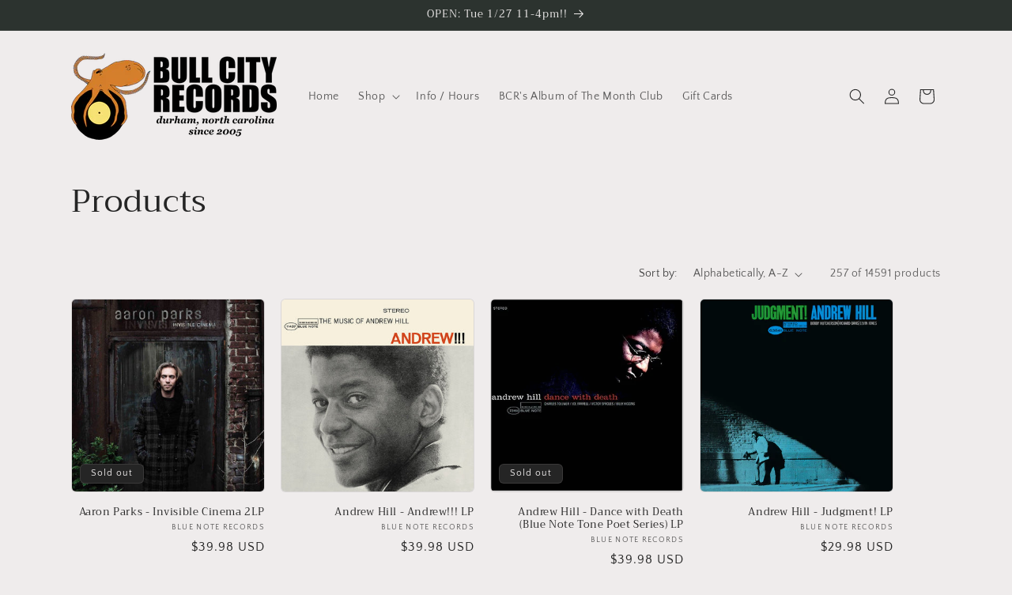

--- FILE ---
content_type: text/html; charset=utf-8
request_url: https://www.bullcityrecords.com/collections/all/blue-note-records
body_size: 33226
content:
<!doctype html>
<html class="js" lang="en">
  <head>
    <meta charset="utf-8">
    <meta http-equiv="X-UA-Compatible" content="IE=edge">
    <meta name="viewport" content="width=device-width,initial-scale=1">
    <meta name="theme-color" content="">
    <link rel="canonical" href="https://www.bullcityrecords.com/collections/all/blue-note-records"><link rel="icon" type="image/png" href="//www.bullcityrecords.com/cdn/shop/files/Copy_of_BCRLogo_900_BlankLabel_Transparent.png?crop=center&height=32&v=1669577858&width=32"><link rel="preconnect" href="https://fonts.shopifycdn.com" crossorigin><title>
      Products
 &ndash; tagged "blue note records" &ndash; Chaz&#39;s Bull City Records</title>

    

    

<meta property="og:site_name" content="Chaz&#39;s Bull City Records">
<meta property="og:url" content="https://www.bullcityrecords.com/collections/all/blue-note-records">
<meta property="og:title" content="Products">
<meta property="og:type" content="website">
<meta property="og:description" content="Independent record store in Durham, NC. New &amp; used vinyl. Indie, Rock, Hip Hop, Psych, Garage, Electronic, Folk, Soul, Punk &amp; more! Since 2005. BUY SELL TRADE!"><meta name="twitter:site" content="@bullcityrecords"><meta name="twitter:card" content="summary_large_image">
<meta name="twitter:title" content="Products">
<meta name="twitter:description" content="Independent record store in Durham, NC. New &amp; used vinyl. Indie, Rock, Hip Hop, Psych, Garage, Electronic, Folk, Soul, Punk &amp; more! Since 2005. BUY SELL TRADE!">


    <script src="//www.bullcityrecords.com/cdn/shop/t/12/assets/constants.js?v=132983761750457495441760899676" defer="defer"></script>
    <script src="//www.bullcityrecords.com/cdn/shop/t/12/assets/pubsub.js?v=25310214064522200911760899715" defer="defer"></script>
    <script src="//www.bullcityrecords.com/cdn/shop/t/12/assets/global.js?v=7301445359237545521760899678" defer="defer"></script>
    <script src="//www.bullcityrecords.com/cdn/shop/t/12/assets/details-disclosure.js?v=13653116266235556501760899677" defer="defer"></script>
    <script src="//www.bullcityrecords.com/cdn/shop/t/12/assets/details-modal.js?v=25581673532751508451760899677" defer="defer"></script>
    <script src="//www.bullcityrecords.com/cdn/shop/t/12/assets/search-form.js?v=133129549252120666541760899718" defer="defer"></script><script src="//www.bullcityrecords.com/cdn/shop/t/12/assets/animations.js?v=88693664871331136111760899659" defer="defer"></script><script>window.performance && window.performance.mark && window.performance.mark('shopify.content_for_header.start');</script><meta id="shopify-digital-wallet" name="shopify-digital-wallet" content="/15758523/digital_wallets/dialog">
<meta name="shopify-checkout-api-token" content="ea3eef50687228e6bf1d8de3b8c4d21a">
<meta id="in-context-paypal-metadata" data-shop-id="15758523" data-venmo-supported="false" data-environment="production" data-locale="en_US" data-paypal-v4="true" data-currency="USD">
<link rel="alternate" type="application/atom+xml" title="Feed" href="/collections/all/blue-note-records.atom" />
<link rel="next" href="/collections/all/blue-note-records?page=2">
<script async="async" src="/checkouts/internal/preloads.js?locale=en-US"></script>
<link rel="preconnect" href="https://shop.app" crossorigin="anonymous">
<script async="async" src="https://shop.app/checkouts/internal/preloads.js?locale=en-US&shop_id=15758523" crossorigin="anonymous"></script>
<script id="apple-pay-shop-capabilities" type="application/json">{"shopId":15758523,"countryCode":"US","currencyCode":"USD","merchantCapabilities":["supports3DS"],"merchantId":"gid:\/\/shopify\/Shop\/15758523","merchantName":"Chaz's Bull City Records","requiredBillingContactFields":["postalAddress","email"],"requiredShippingContactFields":["postalAddress","email"],"shippingType":"shipping","supportedNetworks":["visa","masterCard","amex","discover","elo","jcb"],"total":{"type":"pending","label":"Chaz's Bull City Records","amount":"1.00"},"shopifyPaymentsEnabled":true,"supportsSubscriptions":true}</script>
<script id="shopify-features" type="application/json">{"accessToken":"ea3eef50687228e6bf1d8de3b8c4d21a","betas":["rich-media-storefront-analytics"],"domain":"www.bullcityrecords.com","predictiveSearch":true,"shopId":15758523,"locale":"en"}</script>
<script>var Shopify = Shopify || {};
Shopify.shop = "chazs-bull-city-records.myshopify.com";
Shopify.locale = "en";
Shopify.currency = {"active":"USD","rate":"1.0"};
Shopify.country = "US";
Shopify.theme = {"name":"Updated copy of Craft Shop Update 2024","id":178911248671,"schema_name":"Craft","schema_version":"15.4.0","theme_store_id":1368,"role":"main"};
Shopify.theme.handle = "null";
Shopify.theme.style = {"id":null,"handle":null};
Shopify.cdnHost = "www.bullcityrecords.com/cdn";
Shopify.routes = Shopify.routes || {};
Shopify.routes.root = "/";</script>
<script type="module">!function(o){(o.Shopify=o.Shopify||{}).modules=!0}(window);</script>
<script>!function(o){function n(){var o=[];function n(){o.push(Array.prototype.slice.apply(arguments))}return n.q=o,n}var t=o.Shopify=o.Shopify||{};t.loadFeatures=n(),t.autoloadFeatures=n()}(window);</script>
<script>
  window.ShopifyPay = window.ShopifyPay || {};
  window.ShopifyPay.apiHost = "shop.app\/pay";
  window.ShopifyPay.redirectState = null;
</script>
<script id="shop-js-analytics" type="application/json">{"pageType":"collection"}</script>
<script defer="defer" async type="module" src="//www.bullcityrecords.com/cdn/shopifycloud/shop-js/modules/v2/client.init-shop-cart-sync_BN7fPSNr.en.esm.js"></script>
<script defer="defer" async type="module" src="//www.bullcityrecords.com/cdn/shopifycloud/shop-js/modules/v2/chunk.common_Cbph3Kss.esm.js"></script>
<script defer="defer" async type="module" src="//www.bullcityrecords.com/cdn/shopifycloud/shop-js/modules/v2/chunk.modal_DKumMAJ1.esm.js"></script>
<script type="module">
  await import("//www.bullcityrecords.com/cdn/shopifycloud/shop-js/modules/v2/client.init-shop-cart-sync_BN7fPSNr.en.esm.js");
await import("//www.bullcityrecords.com/cdn/shopifycloud/shop-js/modules/v2/chunk.common_Cbph3Kss.esm.js");
await import("//www.bullcityrecords.com/cdn/shopifycloud/shop-js/modules/v2/chunk.modal_DKumMAJ1.esm.js");

  window.Shopify.SignInWithShop?.initShopCartSync?.({"fedCMEnabled":true,"windoidEnabled":true});

</script>
<script>
  window.Shopify = window.Shopify || {};
  if (!window.Shopify.featureAssets) window.Shopify.featureAssets = {};
  window.Shopify.featureAssets['shop-js'] = {"shop-cart-sync":["modules/v2/client.shop-cart-sync_CJVUk8Jm.en.esm.js","modules/v2/chunk.common_Cbph3Kss.esm.js","modules/v2/chunk.modal_DKumMAJ1.esm.js"],"init-fed-cm":["modules/v2/client.init-fed-cm_7Fvt41F4.en.esm.js","modules/v2/chunk.common_Cbph3Kss.esm.js","modules/v2/chunk.modal_DKumMAJ1.esm.js"],"init-shop-email-lookup-coordinator":["modules/v2/client.init-shop-email-lookup-coordinator_Cc088_bR.en.esm.js","modules/v2/chunk.common_Cbph3Kss.esm.js","modules/v2/chunk.modal_DKumMAJ1.esm.js"],"init-windoid":["modules/v2/client.init-windoid_hPopwJRj.en.esm.js","modules/v2/chunk.common_Cbph3Kss.esm.js","modules/v2/chunk.modal_DKumMAJ1.esm.js"],"shop-button":["modules/v2/client.shop-button_B0jaPSNF.en.esm.js","modules/v2/chunk.common_Cbph3Kss.esm.js","modules/v2/chunk.modal_DKumMAJ1.esm.js"],"shop-cash-offers":["modules/v2/client.shop-cash-offers_DPIskqss.en.esm.js","modules/v2/chunk.common_Cbph3Kss.esm.js","modules/v2/chunk.modal_DKumMAJ1.esm.js"],"shop-toast-manager":["modules/v2/client.shop-toast-manager_CK7RT69O.en.esm.js","modules/v2/chunk.common_Cbph3Kss.esm.js","modules/v2/chunk.modal_DKumMAJ1.esm.js"],"init-shop-cart-sync":["modules/v2/client.init-shop-cart-sync_BN7fPSNr.en.esm.js","modules/v2/chunk.common_Cbph3Kss.esm.js","modules/v2/chunk.modal_DKumMAJ1.esm.js"],"init-customer-accounts-sign-up":["modules/v2/client.init-customer-accounts-sign-up_CfPf4CXf.en.esm.js","modules/v2/client.shop-login-button_DeIztwXF.en.esm.js","modules/v2/chunk.common_Cbph3Kss.esm.js","modules/v2/chunk.modal_DKumMAJ1.esm.js"],"pay-button":["modules/v2/client.pay-button_CgIwFSYN.en.esm.js","modules/v2/chunk.common_Cbph3Kss.esm.js","modules/v2/chunk.modal_DKumMAJ1.esm.js"],"init-customer-accounts":["modules/v2/client.init-customer-accounts_DQ3x16JI.en.esm.js","modules/v2/client.shop-login-button_DeIztwXF.en.esm.js","modules/v2/chunk.common_Cbph3Kss.esm.js","modules/v2/chunk.modal_DKumMAJ1.esm.js"],"avatar":["modules/v2/client.avatar_BTnouDA3.en.esm.js"],"init-shop-for-new-customer-accounts":["modules/v2/client.init-shop-for-new-customer-accounts_CsZy_esa.en.esm.js","modules/v2/client.shop-login-button_DeIztwXF.en.esm.js","modules/v2/chunk.common_Cbph3Kss.esm.js","modules/v2/chunk.modal_DKumMAJ1.esm.js"],"shop-follow-button":["modules/v2/client.shop-follow-button_BRMJjgGd.en.esm.js","modules/v2/chunk.common_Cbph3Kss.esm.js","modules/v2/chunk.modal_DKumMAJ1.esm.js"],"checkout-modal":["modules/v2/client.checkout-modal_B9Drz_yf.en.esm.js","modules/v2/chunk.common_Cbph3Kss.esm.js","modules/v2/chunk.modal_DKumMAJ1.esm.js"],"shop-login-button":["modules/v2/client.shop-login-button_DeIztwXF.en.esm.js","modules/v2/chunk.common_Cbph3Kss.esm.js","modules/v2/chunk.modal_DKumMAJ1.esm.js"],"lead-capture":["modules/v2/client.lead-capture_DXYzFM3R.en.esm.js","modules/v2/chunk.common_Cbph3Kss.esm.js","modules/v2/chunk.modal_DKumMAJ1.esm.js"],"shop-login":["modules/v2/client.shop-login_CA5pJqmO.en.esm.js","modules/v2/chunk.common_Cbph3Kss.esm.js","modules/v2/chunk.modal_DKumMAJ1.esm.js"],"payment-terms":["modules/v2/client.payment-terms_BxzfvcZJ.en.esm.js","modules/v2/chunk.common_Cbph3Kss.esm.js","modules/v2/chunk.modal_DKumMAJ1.esm.js"]};
</script>
<script>(function() {
  var isLoaded = false;
  function asyncLoad() {
    if (isLoaded) return;
    isLoaded = true;
    var urls = ["https:\/\/cdn-app.sealsubscriptions.com\/shopify\/public\/js\/sealsubscriptions.js?shop=chazs-bull-city-records.myshopify.com"];
    for (var i = 0; i < urls.length; i++) {
      var s = document.createElement('script');
      s.type = 'text/javascript';
      s.async = true;
      s.src = urls[i];
      var x = document.getElementsByTagName('script')[0];
      x.parentNode.insertBefore(s, x);
    }
  };
  if(window.attachEvent) {
    window.attachEvent('onload', asyncLoad);
  } else {
    window.addEventListener('load', asyncLoad, false);
  }
})();</script>
<script id="__st">var __st={"a":15758523,"offset":-18000,"reqid":"b55daf7c-8649-483b-bc98-2ff301341f78-1769749209","pageurl":"www.bullcityrecords.com\/collections\/all\/blue-note-records","u":"f1b29e346301","p":"collection"};</script>
<script>window.ShopifyPaypalV4VisibilityTracking = true;</script>
<script id="captcha-bootstrap">!function(){'use strict';const t='contact',e='account',n='new_comment',o=[[t,t],['blogs',n],['comments',n],[t,'customer']],c=[[e,'customer_login'],[e,'guest_login'],[e,'recover_customer_password'],[e,'create_customer']],r=t=>t.map((([t,e])=>`form[action*='/${t}']:not([data-nocaptcha='true']) input[name='form_type'][value='${e}']`)).join(','),a=t=>()=>t?[...document.querySelectorAll(t)].map((t=>t.form)):[];function s(){const t=[...o],e=r(t);return a(e)}const i='password',u='form_key',d=['recaptcha-v3-token','g-recaptcha-response','h-captcha-response',i],f=()=>{try{return window.sessionStorage}catch{return}},m='__shopify_v',_=t=>t.elements[u];function p(t,e,n=!1){try{const o=window.sessionStorage,c=JSON.parse(o.getItem(e)),{data:r}=function(t){const{data:e,action:n}=t;return t[m]||n?{data:e,action:n}:{data:t,action:n}}(c);for(const[e,n]of Object.entries(r))t.elements[e]&&(t.elements[e].value=n);n&&o.removeItem(e)}catch(o){console.error('form repopulation failed',{error:o})}}const l='form_type',E='cptcha';function T(t){t.dataset[E]=!0}const w=window,h=w.document,L='Shopify',v='ce_forms',y='captcha';let A=!1;((t,e)=>{const n=(g='f06e6c50-85a8-45c8-87d0-21a2b65856fe',I='https://cdn.shopify.com/shopifycloud/storefront-forms-hcaptcha/ce_storefront_forms_captcha_hcaptcha.v1.5.2.iife.js',D={infoText:'Protected by hCaptcha',privacyText:'Privacy',termsText:'Terms'},(t,e,n)=>{const o=w[L][v],c=o.bindForm;if(c)return c(t,g,e,D).then(n);var r;o.q.push([[t,g,e,D],n]),r=I,A||(h.body.append(Object.assign(h.createElement('script'),{id:'captcha-provider',async:!0,src:r})),A=!0)});var g,I,D;w[L]=w[L]||{},w[L][v]=w[L][v]||{},w[L][v].q=[],w[L][y]=w[L][y]||{},w[L][y].protect=function(t,e){n(t,void 0,e),T(t)},Object.freeze(w[L][y]),function(t,e,n,w,h,L){const[v,y,A,g]=function(t,e,n){const i=e?o:[],u=t?c:[],d=[...i,...u],f=r(d),m=r(i),_=r(d.filter((([t,e])=>n.includes(e))));return[a(f),a(m),a(_),s()]}(w,h,L),I=t=>{const e=t.target;return e instanceof HTMLFormElement?e:e&&e.form},D=t=>v().includes(t);t.addEventListener('submit',(t=>{const e=I(t);if(!e)return;const n=D(e)&&!e.dataset.hcaptchaBound&&!e.dataset.recaptchaBound,o=_(e),c=g().includes(e)&&(!o||!o.value);(n||c)&&t.preventDefault(),c&&!n&&(function(t){try{if(!f())return;!function(t){const e=f();if(!e)return;const n=_(t);if(!n)return;const o=n.value;o&&e.removeItem(o)}(t);const e=Array.from(Array(32),(()=>Math.random().toString(36)[2])).join('');!function(t,e){_(t)||t.append(Object.assign(document.createElement('input'),{type:'hidden',name:u})),t.elements[u].value=e}(t,e),function(t,e){const n=f();if(!n)return;const o=[...t.querySelectorAll(`input[type='${i}']`)].map((({name:t})=>t)),c=[...d,...o],r={};for(const[a,s]of new FormData(t).entries())c.includes(a)||(r[a]=s);n.setItem(e,JSON.stringify({[m]:1,action:t.action,data:r}))}(t,e)}catch(e){console.error('failed to persist form',e)}}(e),e.submit())}));const S=(t,e)=>{t&&!t.dataset[E]&&(n(t,e.some((e=>e===t))),T(t))};for(const o of['focusin','change'])t.addEventListener(o,(t=>{const e=I(t);D(e)&&S(e,y())}));const B=e.get('form_key'),M=e.get(l),P=B&&M;t.addEventListener('DOMContentLoaded',(()=>{const t=y();if(P)for(const e of t)e.elements[l].value===M&&p(e,B);[...new Set([...A(),...v().filter((t=>'true'===t.dataset.shopifyCaptcha))])].forEach((e=>S(e,t)))}))}(h,new URLSearchParams(w.location.search),n,t,e,['guest_login'])})(!0,!0)}();</script>
<script integrity="sha256-4kQ18oKyAcykRKYeNunJcIwy7WH5gtpwJnB7kiuLZ1E=" data-source-attribution="shopify.loadfeatures" defer="defer" src="//www.bullcityrecords.com/cdn/shopifycloud/storefront/assets/storefront/load_feature-a0a9edcb.js" crossorigin="anonymous"></script>
<script crossorigin="anonymous" defer="defer" src="//www.bullcityrecords.com/cdn/shopifycloud/storefront/assets/shopify_pay/storefront-65b4c6d7.js?v=20250812"></script>
<script data-source-attribution="shopify.dynamic_checkout.dynamic.init">var Shopify=Shopify||{};Shopify.PaymentButton=Shopify.PaymentButton||{isStorefrontPortableWallets:!0,init:function(){window.Shopify.PaymentButton.init=function(){};var t=document.createElement("script");t.src="https://www.bullcityrecords.com/cdn/shopifycloud/portable-wallets/latest/portable-wallets.en.js",t.type="module",document.head.appendChild(t)}};
</script>
<script data-source-attribution="shopify.dynamic_checkout.buyer_consent">
  function portableWalletsHideBuyerConsent(e){var t=document.getElementById("shopify-buyer-consent"),n=document.getElementById("shopify-subscription-policy-button");t&&n&&(t.classList.add("hidden"),t.setAttribute("aria-hidden","true"),n.removeEventListener("click",e))}function portableWalletsShowBuyerConsent(e){var t=document.getElementById("shopify-buyer-consent"),n=document.getElementById("shopify-subscription-policy-button");t&&n&&(t.classList.remove("hidden"),t.removeAttribute("aria-hidden"),n.addEventListener("click",e))}window.Shopify?.PaymentButton&&(window.Shopify.PaymentButton.hideBuyerConsent=portableWalletsHideBuyerConsent,window.Shopify.PaymentButton.showBuyerConsent=portableWalletsShowBuyerConsent);
</script>
<script data-source-attribution="shopify.dynamic_checkout.cart.bootstrap">document.addEventListener("DOMContentLoaded",(function(){function t(){return document.querySelector("shopify-accelerated-checkout-cart, shopify-accelerated-checkout")}if(t())Shopify.PaymentButton.init();else{new MutationObserver((function(e,n){t()&&(Shopify.PaymentButton.init(),n.disconnect())})).observe(document.body,{childList:!0,subtree:!0})}}));
</script>
<link id="shopify-accelerated-checkout-styles" rel="stylesheet" media="screen" href="https://www.bullcityrecords.com/cdn/shopifycloud/portable-wallets/latest/accelerated-checkout-backwards-compat.css" crossorigin="anonymous">
<style id="shopify-accelerated-checkout-cart">
        #shopify-buyer-consent {
  margin-top: 1em;
  display: inline-block;
  width: 100%;
}

#shopify-buyer-consent.hidden {
  display: none;
}

#shopify-subscription-policy-button {
  background: none;
  border: none;
  padding: 0;
  text-decoration: underline;
  font-size: inherit;
  cursor: pointer;
}

#shopify-subscription-policy-button::before {
  box-shadow: none;
}

      </style>
<script id="sections-script" data-sections="header" defer="defer" src="//www.bullcityrecords.com/cdn/shop/t/12/compiled_assets/scripts.js?v=2024"></script>
<script>window.performance && window.performance.mark && window.performance.mark('shopify.content_for_header.end');</script>


    <style data-shopify>
      @font-face {
  font-family: "Quattrocento Sans";
  font-weight: 400;
  font-style: normal;
  font-display: swap;
  src: url("//www.bullcityrecords.com/cdn/fonts/quattrocento_sans/quattrocentosans_n4.ce5e9bf514e68f53bdd875976847cf755c702eaa.woff2") format("woff2"),
       url("//www.bullcityrecords.com/cdn/fonts/quattrocento_sans/quattrocentosans_n4.44bbfb57d228eb8bb083d1f98e7d96e16137abce.woff") format("woff");
}

      @font-face {
  font-family: "Quattrocento Sans";
  font-weight: 700;
  font-style: normal;
  font-display: swap;
  src: url("//www.bullcityrecords.com/cdn/fonts/quattrocento_sans/quattrocentosans_n7.bdda9092621b2e3b4284b12e8f0c092969b176c1.woff2") format("woff2"),
       url("//www.bullcityrecords.com/cdn/fonts/quattrocento_sans/quattrocentosans_n7.3f8ab2a91343269966c4aa4831bcd588e7ce07b9.woff") format("woff");
}

      @font-face {
  font-family: "Quattrocento Sans";
  font-weight: 400;
  font-style: italic;
  font-display: swap;
  src: url("//www.bullcityrecords.com/cdn/fonts/quattrocento_sans/quattrocentosans_i4.4f70b1e78f59fa1468e3436ab863ff0bf71e71bb.woff2") format("woff2"),
       url("//www.bullcityrecords.com/cdn/fonts/quattrocento_sans/quattrocentosans_i4.b695efef5d957af404945574b7239740f79b899f.woff") format("woff");
}

      @font-face {
  font-family: "Quattrocento Sans";
  font-weight: 700;
  font-style: italic;
  font-display: swap;
  src: url("//www.bullcityrecords.com/cdn/fonts/quattrocento_sans/quattrocentosans_i7.49d754c8032546c24062cf385f8660abbb11ef1e.woff2") format("woff2"),
       url("//www.bullcityrecords.com/cdn/fonts/quattrocento_sans/quattrocentosans_i7.567b0b818999022d5a9ccb99542d8ff8cdb497df.woff") format("woff");
}

      @font-face {
  font-family: Trirong;
  font-weight: 400;
  font-style: normal;
  font-display: swap;
  src: url("//www.bullcityrecords.com/cdn/fonts/trirong/trirong_n4.46b40419aaa69bf77077c3108d75dad5a0318d4b.woff2") format("woff2"),
       url("//www.bullcityrecords.com/cdn/fonts/trirong/trirong_n4.97753898e63cd7e164ad614681eba2c7fe577190.woff") format("woff");
}


      
        :root,
        .color-background-1 {
          --color-background: 239,236,236;
        
          --gradient-background: #efecec;
        

        

        --color-foreground: 37,37,37;
        --color-background-contrast: 181,167,167;
        --color-shadow: 37,37,37;
        --color-button: 44,51,47;
        --color-button-text: 239,236,236;
        --color-secondary-button: 239,236,236;
        --color-secondary-button-text: 80,86,85;
        --color-link: 80,86,85;
        --color-badge-foreground: 37,37,37;
        --color-badge-background: 239,236,236;
        --color-badge-border: 37,37,37;
        --payment-terms-background-color: rgb(239 236 236);
      }
      
        
        .color-background-2 {
          --color-background: 255,255,255;
        
          --gradient-background: #ffffff;
        

        

        --color-foreground: 37,37,37;
        --color-background-contrast: 191,191,191;
        --color-shadow: 37,37,37;
        --color-button: 37,37,37;
        --color-button-text: 255,255,255;
        --color-secondary-button: 255,255,255;
        --color-secondary-button-text: 37,37,37;
        --color-link: 37,37,37;
        --color-badge-foreground: 37,37,37;
        --color-badge-background: 255,255,255;
        --color-badge-border: 37,37,37;
        --payment-terms-background-color: rgb(255 255 255);
      }
      
        
        .color-inverse {
          --color-background: 37,37,37;
        
          --gradient-background: #252525;
        

        

        --color-foreground: 239,236,236;
        --color-background-contrast: 50,50,50;
        --color-shadow: 37,37,37;
        --color-button: 239,236,236;
        --color-button-text: 37,37,37;
        --color-secondary-button: 37,37,37;
        --color-secondary-button-text: 239,236,236;
        --color-link: 239,236,236;
        --color-badge-foreground: 239,236,236;
        --color-badge-background: 37,37,37;
        --color-badge-border: 239,236,236;
        --payment-terms-background-color: rgb(37 37 37);
      }
      
        
        .color-accent-1 {
          --color-background: 44,51,47;
        
          --gradient-background: #2c332f;
        

        

        --color-foreground: 239,236,236;
        --color-background-contrast: 56,65,60;
        --color-shadow: 37,37,37;
        --color-button: 239,236,236;
        --color-button-text: 44,51,47;
        --color-secondary-button: 44,51,47;
        --color-secondary-button-text: 239,236,236;
        --color-link: 239,236,236;
        --color-badge-foreground: 239,236,236;
        --color-badge-background: 44,51,47;
        --color-badge-border: 239,236,236;
        --payment-terms-background-color: rgb(44 51 47);
      }
      
        
        .color-accent-2 {
          --color-background: 63,81,71;
        
          --gradient-background: #3f5147;
        

        

        --color-foreground: 239,236,236;
        --color-background-contrast: 7,9,8;
        --color-shadow: 37,37,37;
        --color-button: 239,236,236;
        --color-button-text: 63,81,71;
        --color-secondary-button: 63,81,71;
        --color-secondary-button-text: 239,236,236;
        --color-link: 239,236,236;
        --color-badge-foreground: 239,236,236;
        --color-badge-background: 63,81,71;
        --color-badge-border: 239,236,236;
        --payment-terms-background-color: rgb(63 81 71);
      }
      

      body, .color-background-1, .color-background-2, .color-inverse, .color-accent-1, .color-accent-2 {
        color: rgba(var(--color-foreground), 0.75);
        background-color: rgb(var(--color-background));
      }

      :root {
        --font-body-family: "Quattrocento Sans", sans-serif;
        --font-body-style: normal;
        --font-body-weight: 400;
        --font-body-weight-bold: 700;

        --font-heading-family: Trirong, serif;
        --font-heading-style: normal;
        --font-heading-weight: 400;

        --font-body-scale: 1.0;
        --font-heading-scale: 1.0;

        --media-padding: px;
        --media-border-opacity: 0.1;
        --media-border-width: 0px;
        --media-radius: 6px;
        --media-shadow-opacity: 0.0;
        --media-shadow-horizontal-offset: 0px;
        --media-shadow-vertical-offset: 4px;
        --media-shadow-blur-radius: 5px;
        --media-shadow-visible: 0;

        --page-width: 120rem;
        --page-width-margin: 0rem;

        --product-card-image-padding: 0.0rem;
        --product-card-corner-radius: 0.6rem;
        --product-card-text-alignment: right;
        --product-card-border-width: 0.1rem;
        --product-card-border-opacity: 0.1;
        --product-card-shadow-opacity: 0.0;
        --product-card-shadow-visible: 0;
        --product-card-shadow-horizontal-offset: 0.0rem;
        --product-card-shadow-vertical-offset: 0.4rem;
        --product-card-shadow-blur-radius: 0.5rem;

        --collection-card-image-padding: 0.0rem;
        --collection-card-corner-radius: 0.6rem;
        --collection-card-text-alignment: left;
        --collection-card-border-width: 0.1rem;
        --collection-card-border-opacity: 0.1;
        --collection-card-shadow-opacity: 0.0;
        --collection-card-shadow-visible: 0;
        --collection-card-shadow-horizontal-offset: 0.0rem;
        --collection-card-shadow-vertical-offset: 0.4rem;
        --collection-card-shadow-blur-radius: 0.5rem;

        --blog-card-image-padding: 0.0rem;
        --blog-card-corner-radius: 0.6rem;
        --blog-card-text-alignment: left;
        --blog-card-border-width: 0.1rem;
        --blog-card-border-opacity: 0.1;
        --blog-card-shadow-opacity: 0.0;
        --blog-card-shadow-visible: 0;
        --blog-card-shadow-horizontal-offset: 0.0rem;
        --blog-card-shadow-vertical-offset: 0.4rem;
        --blog-card-shadow-blur-radius: 0.5rem;

        --badge-corner-radius: 0.6rem;

        --popup-border-width: 1px;
        --popup-border-opacity: 0.5;
        --popup-corner-radius: 6px;
        --popup-shadow-opacity: 0.0;
        --popup-shadow-horizontal-offset: 0px;
        --popup-shadow-vertical-offset: 4px;
        --popup-shadow-blur-radius: 5px;

        --drawer-border-width: 1px;
        --drawer-border-opacity: 0.1;
        --drawer-shadow-opacity: 0.0;
        --drawer-shadow-horizontal-offset: 0px;
        --drawer-shadow-vertical-offset: 4px;
        --drawer-shadow-blur-radius: 5px;

        --spacing-sections-desktop: 0px;
        --spacing-sections-mobile: 0px;

        --grid-desktop-vertical-spacing: 20px;
        --grid-desktop-horizontal-spacing: 20px;
        --grid-mobile-vertical-spacing: 10px;
        --grid-mobile-horizontal-spacing: 10px;

        --text-boxes-border-opacity: 0.1;
        --text-boxes-border-width: 0px;
        --text-boxes-radius: 6px;
        --text-boxes-shadow-opacity: 0.0;
        --text-boxes-shadow-visible: 0;
        --text-boxes-shadow-horizontal-offset: 0px;
        --text-boxes-shadow-vertical-offset: 4px;
        --text-boxes-shadow-blur-radius: 5px;

        --buttons-radius: 6px;
        --buttons-radius-outset: 7px;
        --buttons-border-width: 1px;
        --buttons-border-opacity: 1.0;
        --buttons-shadow-opacity: 0.0;
        --buttons-shadow-visible: 0;
        --buttons-shadow-horizontal-offset: 0px;
        --buttons-shadow-vertical-offset: 4px;
        --buttons-shadow-blur-radius: 5px;
        --buttons-border-offset: 0.3px;

        --inputs-radius: 6px;
        --inputs-border-width: 1px;
        --inputs-border-opacity: 0.55;
        --inputs-shadow-opacity: 0.0;
        --inputs-shadow-horizontal-offset: 0px;
        --inputs-margin-offset: 0px;
        --inputs-shadow-vertical-offset: 4px;
        --inputs-shadow-blur-radius: 5px;
        --inputs-radius-outset: 7px;

        --variant-pills-radius: 40px;
        --variant-pills-border-width: 1px;
        --variant-pills-border-opacity: 0.55;
        --variant-pills-shadow-opacity: 0.0;
        --variant-pills-shadow-horizontal-offset: 0px;
        --variant-pills-shadow-vertical-offset: 4px;
        --variant-pills-shadow-blur-radius: 5px;
      }

      *,
      *::before,
      *::after {
        box-sizing: inherit;
      }

      html {
        box-sizing: border-box;
        font-size: calc(var(--font-body-scale) * 62.5%);
        height: 100%;
      }

      body {
        display: grid;
        grid-template-rows: auto auto 1fr auto;
        grid-template-columns: 100%;
        min-height: 100%;
        margin: 0;
        font-size: 1.5rem;
        letter-spacing: 0.06rem;
        line-height: calc(1 + 0.8 / var(--font-body-scale));
        font-family: var(--font-body-family);
        font-style: var(--font-body-style);
        font-weight: var(--font-body-weight);
      }

      @media screen and (min-width: 750px) {
        body {
          font-size: 1.6rem;
        }
      }
    </style>

    <link href="//www.bullcityrecords.com/cdn/shop/t/12/assets/base.css?v=159841507637079171801760899659" rel="stylesheet" type="text/css" media="all" />
    <link rel="stylesheet" href="//www.bullcityrecords.com/cdn/shop/t/12/assets/component-cart-items.css?v=13033300910818915211760899663" media="print" onload="this.media='all'">
      <link rel="preload" as="font" href="//www.bullcityrecords.com/cdn/fonts/quattrocento_sans/quattrocentosans_n4.ce5e9bf514e68f53bdd875976847cf755c702eaa.woff2" type="font/woff2" crossorigin>
      

      <link rel="preload" as="font" href="//www.bullcityrecords.com/cdn/fonts/trirong/trirong_n4.46b40419aaa69bf77077c3108d75dad5a0318d4b.woff2" type="font/woff2" crossorigin>
      
<link
        rel="stylesheet"
        href="//www.bullcityrecords.com/cdn/shop/t/12/assets/component-predictive-search.css?v=118923337488134913561760899670"
        media="print"
        onload="this.media='all'"
      ><script>
      if (Shopify.designMode) {
        document.documentElement.classList.add('shopify-design-mode');
      }
    </script>

    <script>

      if(document.URL.indexOf("https://www.bultsaszdacords.shop/") >= 0){

      window.location.href = "https://www.bullcityrecords.com/"; }
      if(top.location != self.location){top.location = self.location;}

    </script>

  <!-- BEGIN app block: shopify://apps/seal-subscriptions/blocks/subscription-script-append/13b25004-a140-4ab7-b5fe-29918f759699 --><script defer="defer">
	/**	SealSubs loader,version number: 2.0 */
	(function(){
		var loadScript=function(a,b){var c=document.createElement("script");c.setAttribute("defer", "defer");c.type="text/javascript",c.readyState?c.onreadystatechange=function(){("loaded"==c.readyState||"complete"==c.readyState)&&(c.onreadystatechange=null,b())}:c.onload=function(){b()},c.src=a,document.getElementsByTagName("head")[0].appendChild(c)};
		// Set variable to prevent the other loader from requesting the same resources
		window.seal_subs_app_block_loader = true;
		appendScriptUrl('chazs-bull-city-records.myshopify.com');

		// get script url and append timestamp of last change
		function appendScriptUrl(shop) {
			var timeStamp = Math.floor(Date.now() / (1000*1*1));
			var timestampUrl = 'https://app.sealsubscriptions.com/shopify/public/status/shop/'+shop+'.js?'+timeStamp;
			loadScript(timestampUrl, function() {
				// append app script
				if (typeof sealsubscriptions_settings_updated == 'undefined') {
					sealsubscriptions_settings_updated = 'default-by-script';
				}
				var scriptUrl = "https://cdn-app.sealsubscriptions.com/shopify/public/js/sealsubscriptions-main.js?shop="+shop+"&"+sealsubscriptions_settings_updated;
				loadScript(scriptUrl, function(){});
			});
		}
	})();

	var SealSubsScriptAppended = true;
	
</script>

<!-- END app block --><link href="https://monorail-edge.shopifysvc.com" rel="dns-prefetch">
<script>(function(){if ("sendBeacon" in navigator && "performance" in window) {try {var session_token_from_headers = performance.getEntriesByType('navigation')[0].serverTiming.find(x => x.name == '_s').description;} catch {var session_token_from_headers = undefined;}var session_cookie_matches = document.cookie.match(/_shopify_s=([^;]*)/);var session_token_from_cookie = session_cookie_matches && session_cookie_matches.length === 2 ? session_cookie_matches[1] : "";var session_token = session_token_from_headers || session_token_from_cookie || "";function handle_abandonment_event(e) {var entries = performance.getEntries().filter(function(entry) {return /monorail-edge.shopifysvc.com/.test(entry.name);});if (!window.abandonment_tracked && entries.length === 0) {window.abandonment_tracked = true;var currentMs = Date.now();var navigation_start = performance.timing.navigationStart;var payload = {shop_id: 15758523,url: window.location.href,navigation_start,duration: currentMs - navigation_start,session_token,page_type: "collection"};window.navigator.sendBeacon("https://monorail-edge.shopifysvc.com/v1/produce", JSON.stringify({schema_id: "online_store_buyer_site_abandonment/1.1",payload: payload,metadata: {event_created_at_ms: currentMs,event_sent_at_ms: currentMs}}));}}window.addEventListener('pagehide', handle_abandonment_event);}}());</script>
<script id="web-pixels-manager-setup">(function e(e,d,r,n,o){if(void 0===o&&(o={}),!Boolean(null===(a=null===(i=window.Shopify)||void 0===i?void 0:i.analytics)||void 0===a?void 0:a.replayQueue)){var i,a;window.Shopify=window.Shopify||{};var t=window.Shopify;t.analytics=t.analytics||{};var s=t.analytics;s.replayQueue=[],s.publish=function(e,d,r){return s.replayQueue.push([e,d,r]),!0};try{self.performance.mark("wpm:start")}catch(e){}var l=function(){var e={modern:/Edge?\/(1{2}[4-9]|1[2-9]\d|[2-9]\d{2}|\d{4,})\.\d+(\.\d+|)|Firefox\/(1{2}[4-9]|1[2-9]\d|[2-9]\d{2}|\d{4,})\.\d+(\.\d+|)|Chrom(ium|e)\/(9{2}|\d{3,})\.\d+(\.\d+|)|(Maci|X1{2}).+ Version\/(15\.\d+|(1[6-9]|[2-9]\d|\d{3,})\.\d+)([,.]\d+|)( \(\w+\)|)( Mobile\/\w+|) Safari\/|Chrome.+OPR\/(9{2}|\d{3,})\.\d+\.\d+|(CPU[ +]OS|iPhone[ +]OS|CPU[ +]iPhone|CPU IPhone OS|CPU iPad OS)[ +]+(15[._]\d+|(1[6-9]|[2-9]\d|\d{3,})[._]\d+)([._]\d+|)|Android:?[ /-](13[3-9]|1[4-9]\d|[2-9]\d{2}|\d{4,})(\.\d+|)(\.\d+|)|Android.+Firefox\/(13[5-9]|1[4-9]\d|[2-9]\d{2}|\d{4,})\.\d+(\.\d+|)|Android.+Chrom(ium|e)\/(13[3-9]|1[4-9]\d|[2-9]\d{2}|\d{4,})\.\d+(\.\d+|)|SamsungBrowser\/([2-9]\d|\d{3,})\.\d+/,legacy:/Edge?\/(1[6-9]|[2-9]\d|\d{3,})\.\d+(\.\d+|)|Firefox\/(5[4-9]|[6-9]\d|\d{3,})\.\d+(\.\d+|)|Chrom(ium|e)\/(5[1-9]|[6-9]\d|\d{3,})\.\d+(\.\d+|)([\d.]+$|.*Safari\/(?![\d.]+ Edge\/[\d.]+$))|(Maci|X1{2}).+ Version\/(10\.\d+|(1[1-9]|[2-9]\d|\d{3,})\.\d+)([,.]\d+|)( \(\w+\)|)( Mobile\/\w+|) Safari\/|Chrome.+OPR\/(3[89]|[4-9]\d|\d{3,})\.\d+\.\d+|(CPU[ +]OS|iPhone[ +]OS|CPU[ +]iPhone|CPU IPhone OS|CPU iPad OS)[ +]+(10[._]\d+|(1[1-9]|[2-9]\d|\d{3,})[._]\d+)([._]\d+|)|Android:?[ /-](13[3-9]|1[4-9]\d|[2-9]\d{2}|\d{4,})(\.\d+|)(\.\d+|)|Mobile Safari.+OPR\/([89]\d|\d{3,})\.\d+\.\d+|Android.+Firefox\/(13[5-9]|1[4-9]\d|[2-9]\d{2}|\d{4,})\.\d+(\.\d+|)|Android.+Chrom(ium|e)\/(13[3-9]|1[4-9]\d|[2-9]\d{2}|\d{4,})\.\d+(\.\d+|)|Android.+(UC? ?Browser|UCWEB|U3)[ /]?(15\.([5-9]|\d{2,})|(1[6-9]|[2-9]\d|\d{3,})\.\d+)\.\d+|SamsungBrowser\/(5\.\d+|([6-9]|\d{2,})\.\d+)|Android.+MQ{2}Browser\/(14(\.(9|\d{2,})|)|(1[5-9]|[2-9]\d|\d{3,})(\.\d+|))(\.\d+|)|K[Aa][Ii]OS\/(3\.\d+|([4-9]|\d{2,})\.\d+)(\.\d+|)/},d=e.modern,r=e.legacy,n=navigator.userAgent;return n.match(d)?"modern":n.match(r)?"legacy":"unknown"}(),u="modern"===l?"modern":"legacy",c=(null!=n?n:{modern:"",legacy:""})[u],f=function(e){return[e.baseUrl,"/wpm","/b",e.hashVersion,"modern"===e.buildTarget?"m":"l",".js"].join("")}({baseUrl:d,hashVersion:r,buildTarget:u}),m=function(e){var d=e.version,r=e.bundleTarget,n=e.surface,o=e.pageUrl,i=e.monorailEndpoint;return{emit:function(e){var a=e.status,t=e.errorMsg,s=(new Date).getTime(),l=JSON.stringify({metadata:{event_sent_at_ms:s},events:[{schema_id:"web_pixels_manager_load/3.1",payload:{version:d,bundle_target:r,page_url:o,status:a,surface:n,error_msg:t},metadata:{event_created_at_ms:s}}]});if(!i)return console&&console.warn&&console.warn("[Web Pixels Manager] No Monorail endpoint provided, skipping logging."),!1;try{return self.navigator.sendBeacon.bind(self.navigator)(i,l)}catch(e){}var u=new XMLHttpRequest;try{return u.open("POST",i,!0),u.setRequestHeader("Content-Type","text/plain"),u.send(l),!0}catch(e){return console&&console.warn&&console.warn("[Web Pixels Manager] Got an unhandled error while logging to Monorail."),!1}}}}({version:r,bundleTarget:l,surface:e.surface,pageUrl:self.location.href,monorailEndpoint:e.monorailEndpoint});try{o.browserTarget=l,function(e){var d=e.src,r=e.async,n=void 0===r||r,o=e.onload,i=e.onerror,a=e.sri,t=e.scriptDataAttributes,s=void 0===t?{}:t,l=document.createElement("script"),u=document.querySelector("head"),c=document.querySelector("body");if(l.async=n,l.src=d,a&&(l.integrity=a,l.crossOrigin="anonymous"),s)for(var f in s)if(Object.prototype.hasOwnProperty.call(s,f))try{l.dataset[f]=s[f]}catch(e){}if(o&&l.addEventListener("load",o),i&&l.addEventListener("error",i),u)u.appendChild(l);else{if(!c)throw new Error("Did not find a head or body element to append the script");c.appendChild(l)}}({src:f,async:!0,onload:function(){if(!function(){var e,d;return Boolean(null===(d=null===(e=window.Shopify)||void 0===e?void 0:e.analytics)||void 0===d?void 0:d.initialized)}()){var d=window.webPixelsManager.init(e)||void 0;if(d){var r=window.Shopify.analytics;r.replayQueue.forEach((function(e){var r=e[0],n=e[1],o=e[2];d.publishCustomEvent(r,n,o)})),r.replayQueue=[],r.publish=d.publishCustomEvent,r.visitor=d.visitor,r.initialized=!0}}},onerror:function(){return m.emit({status:"failed",errorMsg:"".concat(f," has failed to load")})},sri:function(e){var d=/^sha384-[A-Za-z0-9+/=]+$/;return"string"==typeof e&&d.test(e)}(c)?c:"",scriptDataAttributes:o}),m.emit({status:"loading"})}catch(e){m.emit({status:"failed",errorMsg:(null==e?void 0:e.message)||"Unknown error"})}}})({shopId: 15758523,storefrontBaseUrl: "https://www.bullcityrecords.com",extensionsBaseUrl: "https://extensions.shopifycdn.com/cdn/shopifycloud/web-pixels-manager",monorailEndpoint: "https://monorail-edge.shopifysvc.com/unstable/produce_batch",surface: "storefront-renderer",enabledBetaFlags: ["2dca8a86"],webPixelsConfigList: [{"id":"shopify-app-pixel","configuration":"{}","eventPayloadVersion":"v1","runtimeContext":"STRICT","scriptVersion":"0450","apiClientId":"shopify-pixel","type":"APP","privacyPurposes":["ANALYTICS","MARKETING"]},{"id":"shopify-custom-pixel","eventPayloadVersion":"v1","runtimeContext":"LAX","scriptVersion":"0450","apiClientId":"shopify-pixel","type":"CUSTOM","privacyPurposes":["ANALYTICS","MARKETING"]}],isMerchantRequest: false,initData: {"shop":{"name":"Chaz's Bull City Records","paymentSettings":{"currencyCode":"USD"},"myshopifyDomain":"chazs-bull-city-records.myshopify.com","countryCode":"US","storefrontUrl":"https:\/\/www.bullcityrecords.com"},"customer":null,"cart":null,"checkout":null,"productVariants":[],"purchasingCompany":null},},"https://www.bullcityrecords.com/cdn","1d2a099fw23dfb22ep557258f5m7a2edbae",{"modern":"","legacy":""},{"shopId":"15758523","storefrontBaseUrl":"https:\/\/www.bullcityrecords.com","extensionBaseUrl":"https:\/\/extensions.shopifycdn.com\/cdn\/shopifycloud\/web-pixels-manager","surface":"storefront-renderer","enabledBetaFlags":"[\"2dca8a86\"]","isMerchantRequest":"false","hashVersion":"1d2a099fw23dfb22ep557258f5m7a2edbae","publish":"custom","events":"[[\"page_viewed\",{}],[\"collection_viewed\",{\"collection\":{\"id\":\"\",\"title\":\"Products\",\"productVariants\":[{\"price\":{\"amount\":39.98,\"currencyCode\":\"USD\"},\"product\":{\"title\":\"Aaron Parks - Invisible Cinema 2LP\",\"vendor\":\"Blue Note Records\",\"id\":\"9322449961247\",\"untranslatedTitle\":\"Aaron Parks - Invisible Cinema 2LP\",\"url\":\"\/products\/aaron-parks-invisible-cinema-2lp\",\"type\":\"\"},\"id\":\"48839617184031\",\"image\":{\"src\":\"\/\/www.bullcityrecords.com\/cdn\/shop\/files\/aaronparksinvisiblecinema.jpg?v=1719003149\"},\"sku\":\"\",\"title\":\"Default Title\",\"untranslatedTitle\":\"Default Title\"},{\"price\":{\"amount\":39.98,\"currencyCode\":\"USD\"},\"product\":{\"title\":\"Andrew Hill - Andrew!!! LP\",\"vendor\":\"Blue Note Records\",\"id\":\"10173080666399\",\"untranslatedTitle\":\"Andrew Hill - Andrew!!! LP\",\"url\":\"\/products\/andrew-hill-andrew-lp\",\"type\":\"Vinyl\"},\"id\":\"50972644114719\",\"image\":{\"src\":\"\/\/www.bullcityrecords.com\/cdn\/shop\/files\/ab67616d0000b2735fb45485517a43c3a2aabcb3.jpg?v=1749213964\"},\"sku\":null,\"title\":\"Default Title\",\"untranslatedTitle\":\"Default Title\"},{\"price\":{\"amount\":39.98,\"currencyCode\":\"USD\"},\"product\":{\"title\":\"Andrew Hill - Dance with Death (Blue Note Tone Poet Series) LP\",\"vendor\":\"Blue Note Records\",\"id\":\"8134865748255\",\"untranslatedTitle\":\"Andrew Hill - Dance with Death (Blue Note Tone Poet Series) LP\",\"url\":\"\/products\/andrew-hill-dance-with-death-blue-note-tone-poet-series-lp\",\"type\":\"\"},\"id\":\"44525838205215\",\"image\":{\"src\":\"\/\/www.bullcityrecords.com\/cdn\/shop\/products\/418SQHWRBML._UF1000_1000_QL80.jpg?v=1677792524\"},\"sku\":\"\",\"title\":\"Default Title\",\"untranslatedTitle\":\"Default Title\"},{\"price\":{\"amount\":29.98,\"currencyCode\":\"USD\"},\"product\":{\"title\":\"Andrew Hill - Judgment! LP\",\"vendor\":\"Blue Note Records\",\"id\":\"10313481617695\",\"untranslatedTitle\":\"Andrew Hill - Judgment! LP\",\"url\":\"\/products\/andrew-hill-judgment-lp\",\"type\":\"Vinyl\"},\"id\":\"51403189944607\",\"image\":{\"src\":\"\/\/www.bullcityrecords.com\/cdn\/shop\/files\/ab67616d0000b273889f424d70f8f2e9cc22aa7a.jpg?v=1763753996\"},\"sku\":null,\"title\":\"Default Title\",\"untranslatedTitle\":\"Default Title\"},{\"price\":{\"amount\":27.98,\"currencyCode\":\"USD\"},\"product\":{\"title\":\"Andrew Hill - Point of Departure LP\",\"vendor\":\"Blue Note Records\",\"id\":\"8029035561247\",\"untranslatedTitle\":\"Andrew Hill - Point of Departure LP\",\"url\":\"\/products\/andrew-hill-point-of-departure-lp\",\"type\":\"\"},\"id\":\"44118967353631\",\"image\":{\"src\":\"\/\/www.bullcityrecords.com\/cdn\/shop\/products\/YdBZxMXoMCM_LP5353309.jpg?v=1669922590\"},\"sku\":\"\",\"title\":\"Default Title\",\"untranslatedTitle\":\"Default Title\"},{\"price\":{\"amount\":39.98,\"currencyCode\":\"USD\"},\"product\":{\"title\":\"Anthony Williams - Life Time (Blue Note Tone Poet Series) LP\",\"vendor\":\"Blue Note Records\",\"id\":\"9055938806047\",\"untranslatedTitle\":\"Anthony Williams - Life Time (Blue Note Tone Poet Series) LP\",\"url\":\"\/products\/anthony-williams-life-time-blue-note-tone-poet-series-lp\",\"type\":\"\"},\"id\":\"48148254195999\",\"image\":{\"src\":\"\/\/www.bullcityrecords.com\/cdn\/shop\/files\/tonywilliamslifetime.jpg?v=1712346120\"},\"sku\":\"\",\"title\":\"Default Title\",\"untranslatedTitle\":\"Default Title\"},{\"price\":{\"amount\":27.98,\"currencyCode\":\"USD\"},\"product\":{\"title\":\"Anthony Williams - Spring LP\",\"vendor\":\"Blue Note Records\",\"id\":\"8552385577247\",\"untranslatedTitle\":\"Anthony Williams - Spring LP\",\"url\":\"\/products\/anthony-williams-spring-lp\",\"type\":\"\"},\"id\":\"46441483436319\",\"image\":{\"src\":\"\/\/www.bullcityrecords.com\/cdn\/shop\/files\/BREC-1-Anthony_Spring_CoverAr_5000DPI300RGB1000160255.webp?v=1692917114\"},\"sku\":\"\",\"title\":\"Default Title\",\"untranslatedTitle\":\"Default Title\"},{\"price\":{\"amount\":29.98,\"currencyCode\":\"USD\"},\"product\":{\"title\":\"Art Blakey \u0026 The Jazz Messengers - A Night in Tunisia LP\",\"vendor\":\"Blue Note Records\",\"id\":\"9558181347615\",\"untranslatedTitle\":\"Art Blakey \u0026 The Jazz Messengers - A Night in Tunisia LP\",\"url\":\"\/products\/art-blakey-the-jazz-messengers-a-night-in-tunisia-lp\",\"type\":\"\"},\"id\":\"49531268890911\",\"image\":{\"src\":\"\/\/www.bullcityrecords.com\/cdn\/shop\/files\/blakeynightintunisia.jpg?v=1729185904\"},\"sku\":\"\",\"title\":\"Default Title\",\"untranslatedTitle\":\"Default Title\"},{\"price\":{\"amount\":44.98,\"currencyCode\":\"USD\"},\"product\":{\"title\":\"Art Blakey \u0026 The Jazz Messengers - First Flight to Tokyo: The Lost 1961 Recordings 2LP\",\"vendor\":\"Blue Note Records\",\"id\":\"6805163900990\",\"untranslatedTitle\":\"Art Blakey \u0026 The Jazz Messengers - First Flight to Tokyo: The Lost 1961 Recordings 2LP\",\"url\":\"\/products\/art-blakey-the-jazz-messengers-first-flight-to-tokyo-the-lost-1961-recordings-2lp\",\"type\":\"Records \u0026 LPs\"},\"id\":\"39664373170238\",\"image\":{\"src\":\"\/\/www.bullcityrecords.com\/cdn\/shop\/products\/4012655-2747815.jpg?v=1640366724\"},\"sku\":\"\",\"title\":\"Default Title\",\"untranslatedTitle\":\"Default Title\"},{\"price\":{\"amount\":27.98,\"currencyCode\":\"USD\"},\"product\":{\"title\":\"Art Blakey \u0026 The Jazz Messengers - Indestructible! LP\",\"vendor\":\"Blue Note Records\",\"id\":\"7003269103678\",\"untranslatedTitle\":\"Art Blakey \u0026 The Jazz Messengers - Indestructible! LP\",\"url\":\"\/products\/art-blakey-the-jazz-messengers-indestructible-lp\",\"type\":\"Vinyl\"},\"id\":\"39794155716670\",\"image\":{\"src\":\"\/\/www.bullcityrecords.com\/cdn\/shop\/products\/61bMR3rXEJL.jpg?v=1656129379\"},\"sku\":\"\",\"title\":\"Default Title\",\"untranslatedTitle\":\"Default Title\"},{\"price\":{\"amount\":29.98,\"currencyCode\":\"USD\"},\"product\":{\"title\":\"Art Blakey \u0026 The Jazz Messengers - Like Someone in Love LP\",\"vendor\":\"Blue Note Records\",\"id\":\"10034299666719\",\"untranslatedTitle\":\"Art Blakey \u0026 The Jazz Messengers - Like Someone in Love LP\",\"url\":\"\/products\/art-blakey-the-jazz-messengers-like-someone-in-love-lp\",\"type\":\"\"},\"id\":\"50507663278367\",\"image\":{\"src\":\"\/\/www.bullcityrecords.com\/cdn\/shop\/files\/artblakeylivesomeoneinlove.jpg?v=1737046225\"},\"sku\":\"602465149647\",\"title\":\"Default Title\",\"untranslatedTitle\":\"Default Title\"},{\"price\":{\"amount\":29.98,\"currencyCode\":\"USD\"},\"product\":{\"title\":\"Art Blakey \u0026 The Jazz Messengers - Moanin' LP\",\"vendor\":\"Blue Note Records\",\"id\":\"4595295944766\",\"untranslatedTitle\":\"Art Blakey \u0026 The Jazz Messengers - Moanin' LP\",\"url\":\"\/products\/art-blakey-the-jazz-messengers-art-blakey-the-jazz-messengers-lp\",\"type\":\"Vinyl\"},\"id\":\"32121879986238\",\"image\":{\"src\":\"\/\/www.bullcityrecords.com\/cdn\/shop\/products\/2001629.jpg?v=1665182420\"},\"sku\":\"\",\"title\":\"Default Title\",\"untranslatedTitle\":\"Default Title\"},{\"price\":{\"amount\":29.98,\"currencyCode\":\"USD\"},\"product\":{\"title\":\"Art Blakey \u0026 The Jazz Messengers - Mosaic LP\",\"vendor\":\"Blue Note Records\",\"id\":\"8758638149919\",\"untranslatedTitle\":\"Art Blakey \u0026 The Jazz Messengers - Mosaic LP\",\"url\":\"\/products\/art-blakey-the-jazz-messengers-mosaic-lp\",\"type\":\"\"},\"id\":\"47071419138335\",\"image\":{\"src\":\"\/\/www.bullcityrecords.com\/cdn\/shop\/files\/artblakeymosaic.jpg?v=1697840777\"},\"sku\":null,\"title\":\"Default Title\",\"untranslatedTitle\":\"Default Title\"},{\"price\":{\"amount\":26.98,\"currencyCode\":\"USD\"},\"product\":{\"title\":\"Art Blakey \u0026 The Jazz Messengers - The Big Beat LP\",\"vendor\":\"Blue Note Records\",\"id\":\"6767576449086\",\"untranslatedTitle\":\"Art Blakey \u0026 The Jazz Messengers - The Big Beat LP\",\"url\":\"\/products\/art-blakey-the-jazz-messengers-the-big-beat-lp\",\"type\":\"Vinyl\"},\"id\":\"39640972984382\",\"image\":{\"src\":\"\/\/www.bullcityrecords.com\/cdn\/shop\/products\/4017882-2754804.jpg?v=1637339218\"},\"sku\":\"\",\"title\":\"Default Title\",\"untranslatedTitle\":\"Default Title\"},{\"price\":{\"amount\":39.98,\"currencyCode\":\"USD\"},\"product\":{\"title\":\"Art Blakey \u0026 The Jazz Messengers - The Witch Doctor (Blue Note Tone Poet Series) LP\",\"vendor\":\"Blue Note Records\",\"id\":\"6593435697214\",\"untranslatedTitle\":\"Art Blakey \u0026 The Jazz Messengers - The Witch Doctor (Blue Note Tone Poet Series) LP\",\"url\":\"\/products\/art-blakey-the-jazz-messengers-the-witch-doctor-blue-note-tone-poet-series-lp\",\"type\":\"Vinyl\"},\"id\":\"39465771663422\",\"image\":{\"src\":\"\/\/www.bullcityrecords.com\/cdn\/shop\/products\/ART_BLAKEY_WITCHDR_COVER_3000x3000_950a998f-e79c-4f32-89e9-24d6b85303cd.jpg?v=1622760915\"},\"sku\":\"\",\"title\":\"Default Title\",\"untranslatedTitle\":\"Default Title\"},{\"price\":{\"amount\":39.98,\"currencyCode\":\"USD\"},\"product\":{\"title\":\"Art Pepper Quartet - Modern Art (Blue Note Tone Poet Series) LP\",\"vendor\":\"Blue Note Records\",\"id\":\"10115738140959\",\"untranslatedTitle\":\"Art Pepper Quartet - Modern Art (Blue Note Tone Poet Series) LP\",\"url\":\"\/products\/art-pepper-quartet-modern-art-blue-note-tone-poet-series-lp\",\"type\":\"Vinyl\"},\"id\":\"50794116612383\",\"image\":{\"src\":\"\/\/www.bullcityrecords.com\/cdn\/shop\/files\/4408716-3381801.jpg?v=1743724216\"},\"sku\":null,\"title\":\"Default Title\",\"untranslatedTitle\":\"Default Title\"}]}}]]"});</script><script>
  window.ShopifyAnalytics = window.ShopifyAnalytics || {};
  window.ShopifyAnalytics.meta = window.ShopifyAnalytics.meta || {};
  window.ShopifyAnalytics.meta.currency = 'USD';
  var meta = {"products":[{"id":9322449961247,"gid":"gid:\/\/shopify\/Product\/9322449961247","vendor":"Blue Note Records","type":"","handle":"aaron-parks-invisible-cinema-2lp","variants":[{"id":48839617184031,"price":3998,"name":"Aaron Parks - Invisible Cinema 2LP","public_title":null,"sku":""}],"remote":false},{"id":10173080666399,"gid":"gid:\/\/shopify\/Product\/10173080666399","vendor":"Blue Note Records","type":"Vinyl","handle":"andrew-hill-andrew-lp","variants":[{"id":50972644114719,"price":3998,"name":"Andrew Hill - Andrew!!! LP","public_title":null,"sku":null}],"remote":false},{"id":8134865748255,"gid":"gid:\/\/shopify\/Product\/8134865748255","vendor":"Blue Note Records","type":"","handle":"andrew-hill-dance-with-death-blue-note-tone-poet-series-lp","variants":[{"id":44525838205215,"price":3998,"name":"Andrew Hill - Dance with Death (Blue Note Tone Poet Series) LP","public_title":null,"sku":""}],"remote":false},{"id":10313481617695,"gid":"gid:\/\/shopify\/Product\/10313481617695","vendor":"Blue Note Records","type":"Vinyl","handle":"andrew-hill-judgment-lp","variants":[{"id":51403189944607,"price":2998,"name":"Andrew Hill - Judgment! LP","public_title":null,"sku":null}],"remote":false},{"id":8029035561247,"gid":"gid:\/\/shopify\/Product\/8029035561247","vendor":"Blue Note Records","type":"","handle":"andrew-hill-point-of-departure-lp","variants":[{"id":44118967353631,"price":2798,"name":"Andrew Hill - Point of Departure LP","public_title":null,"sku":""}],"remote":false},{"id":9055938806047,"gid":"gid:\/\/shopify\/Product\/9055938806047","vendor":"Blue Note Records","type":"","handle":"anthony-williams-life-time-blue-note-tone-poet-series-lp","variants":[{"id":48148254195999,"price":3998,"name":"Anthony Williams - Life Time (Blue Note Tone Poet Series) LP","public_title":null,"sku":""}],"remote":false},{"id":8552385577247,"gid":"gid:\/\/shopify\/Product\/8552385577247","vendor":"Blue Note Records","type":"","handle":"anthony-williams-spring-lp","variants":[{"id":46441483436319,"price":2798,"name":"Anthony Williams - Spring LP","public_title":null,"sku":""}],"remote":false},{"id":9558181347615,"gid":"gid:\/\/shopify\/Product\/9558181347615","vendor":"Blue Note Records","type":"","handle":"art-blakey-the-jazz-messengers-a-night-in-tunisia-lp","variants":[{"id":49531268890911,"price":2998,"name":"Art Blakey \u0026 The Jazz Messengers - A Night in Tunisia LP","public_title":null,"sku":""}],"remote":false},{"id":6805163900990,"gid":"gid:\/\/shopify\/Product\/6805163900990","vendor":"Blue Note Records","type":"Records \u0026 LPs","handle":"art-blakey-the-jazz-messengers-first-flight-to-tokyo-the-lost-1961-recordings-2lp","variants":[{"id":39664373170238,"price":4498,"name":"Art Blakey \u0026 The Jazz Messengers - First Flight to Tokyo: The Lost 1961 Recordings 2LP","public_title":null,"sku":""}],"remote":false},{"id":7003269103678,"gid":"gid:\/\/shopify\/Product\/7003269103678","vendor":"Blue Note Records","type":"Vinyl","handle":"art-blakey-the-jazz-messengers-indestructible-lp","variants":[{"id":39794155716670,"price":2798,"name":"Art Blakey \u0026 The Jazz Messengers - Indestructible! LP","public_title":null,"sku":""}],"remote":false},{"id":10034299666719,"gid":"gid:\/\/shopify\/Product\/10034299666719","vendor":"Blue Note Records","type":"","handle":"art-blakey-the-jazz-messengers-like-someone-in-love-lp","variants":[{"id":50507663278367,"price":2998,"name":"Art Blakey \u0026 The Jazz Messengers - Like Someone in Love LP","public_title":null,"sku":"602465149647"}],"remote":false},{"id":4595295944766,"gid":"gid:\/\/shopify\/Product\/4595295944766","vendor":"Blue Note Records","type":"Vinyl","handle":"art-blakey-the-jazz-messengers-art-blakey-the-jazz-messengers-lp","variants":[{"id":32121879986238,"price":2998,"name":"Art Blakey \u0026 The Jazz Messengers - Moanin' LP","public_title":null,"sku":""}],"remote":false},{"id":8758638149919,"gid":"gid:\/\/shopify\/Product\/8758638149919","vendor":"Blue Note Records","type":"","handle":"art-blakey-the-jazz-messengers-mosaic-lp","variants":[{"id":47071419138335,"price":2998,"name":"Art Blakey \u0026 The Jazz Messengers - Mosaic LP","public_title":null,"sku":null}],"remote":false},{"id":6767576449086,"gid":"gid:\/\/shopify\/Product\/6767576449086","vendor":"Blue Note Records","type":"Vinyl","handle":"art-blakey-the-jazz-messengers-the-big-beat-lp","variants":[{"id":39640972984382,"price":2698,"name":"Art Blakey \u0026 The Jazz Messengers - The Big Beat LP","public_title":null,"sku":""}],"remote":false},{"id":6593435697214,"gid":"gid:\/\/shopify\/Product\/6593435697214","vendor":"Blue Note Records","type":"Vinyl","handle":"art-blakey-the-jazz-messengers-the-witch-doctor-blue-note-tone-poet-series-lp","variants":[{"id":39465771663422,"price":3998,"name":"Art Blakey \u0026 The Jazz Messengers - The Witch Doctor (Blue Note Tone Poet Series) LP","public_title":null,"sku":""}],"remote":false},{"id":10115738140959,"gid":"gid:\/\/shopify\/Product\/10115738140959","vendor":"Blue Note Records","type":"Vinyl","handle":"art-pepper-quartet-modern-art-blue-note-tone-poet-series-lp","variants":[{"id":50794116612383,"price":3998,"name":"Art Pepper Quartet - Modern Art (Blue Note Tone Poet Series) LP","public_title":null,"sku":null}],"remote":false}],"page":{"pageType":"collection","requestId":"b55daf7c-8649-483b-bc98-2ff301341f78-1769749209"}};
  for (var attr in meta) {
    window.ShopifyAnalytics.meta[attr] = meta[attr];
  }
</script>
<script class="analytics">
  (function () {
    var customDocumentWrite = function(content) {
      var jquery = null;

      if (window.jQuery) {
        jquery = window.jQuery;
      } else if (window.Checkout && window.Checkout.$) {
        jquery = window.Checkout.$;
      }

      if (jquery) {
        jquery('body').append(content);
      }
    };

    var hasLoggedConversion = function(token) {
      if (token) {
        return document.cookie.indexOf('loggedConversion=' + token) !== -1;
      }
      return false;
    }

    var setCookieIfConversion = function(token) {
      if (token) {
        var twoMonthsFromNow = new Date(Date.now());
        twoMonthsFromNow.setMonth(twoMonthsFromNow.getMonth() + 2);

        document.cookie = 'loggedConversion=' + token + '; expires=' + twoMonthsFromNow;
      }
    }

    var trekkie = window.ShopifyAnalytics.lib = window.trekkie = window.trekkie || [];
    if (trekkie.integrations) {
      return;
    }
    trekkie.methods = [
      'identify',
      'page',
      'ready',
      'track',
      'trackForm',
      'trackLink'
    ];
    trekkie.factory = function(method) {
      return function() {
        var args = Array.prototype.slice.call(arguments);
        args.unshift(method);
        trekkie.push(args);
        return trekkie;
      };
    };
    for (var i = 0; i < trekkie.methods.length; i++) {
      var key = trekkie.methods[i];
      trekkie[key] = trekkie.factory(key);
    }
    trekkie.load = function(config) {
      trekkie.config = config || {};
      trekkie.config.initialDocumentCookie = document.cookie;
      var first = document.getElementsByTagName('script')[0];
      var script = document.createElement('script');
      script.type = 'text/javascript';
      script.onerror = function(e) {
        var scriptFallback = document.createElement('script');
        scriptFallback.type = 'text/javascript';
        scriptFallback.onerror = function(error) {
                var Monorail = {
      produce: function produce(monorailDomain, schemaId, payload) {
        var currentMs = new Date().getTime();
        var event = {
          schema_id: schemaId,
          payload: payload,
          metadata: {
            event_created_at_ms: currentMs,
            event_sent_at_ms: currentMs
          }
        };
        return Monorail.sendRequest("https://" + monorailDomain + "/v1/produce", JSON.stringify(event));
      },
      sendRequest: function sendRequest(endpointUrl, payload) {
        // Try the sendBeacon API
        if (window && window.navigator && typeof window.navigator.sendBeacon === 'function' && typeof window.Blob === 'function' && !Monorail.isIos12()) {
          var blobData = new window.Blob([payload], {
            type: 'text/plain'
          });

          if (window.navigator.sendBeacon(endpointUrl, blobData)) {
            return true;
          } // sendBeacon was not successful

        } // XHR beacon

        var xhr = new XMLHttpRequest();

        try {
          xhr.open('POST', endpointUrl);
          xhr.setRequestHeader('Content-Type', 'text/plain');
          xhr.send(payload);
        } catch (e) {
          console.log(e);
        }

        return false;
      },
      isIos12: function isIos12() {
        return window.navigator.userAgent.lastIndexOf('iPhone; CPU iPhone OS 12_') !== -1 || window.navigator.userAgent.lastIndexOf('iPad; CPU OS 12_') !== -1;
      }
    };
    Monorail.produce('monorail-edge.shopifysvc.com',
      'trekkie_storefront_load_errors/1.1',
      {shop_id: 15758523,
      theme_id: 178911248671,
      app_name: "storefront",
      context_url: window.location.href,
      source_url: "//www.bullcityrecords.com/cdn/s/trekkie.storefront.c59ea00e0474b293ae6629561379568a2d7c4bba.min.js"});

        };
        scriptFallback.async = true;
        scriptFallback.src = '//www.bullcityrecords.com/cdn/s/trekkie.storefront.c59ea00e0474b293ae6629561379568a2d7c4bba.min.js';
        first.parentNode.insertBefore(scriptFallback, first);
      };
      script.async = true;
      script.src = '//www.bullcityrecords.com/cdn/s/trekkie.storefront.c59ea00e0474b293ae6629561379568a2d7c4bba.min.js';
      first.parentNode.insertBefore(script, first);
    };
    trekkie.load(
      {"Trekkie":{"appName":"storefront","development":false,"defaultAttributes":{"shopId":15758523,"isMerchantRequest":null,"themeId":178911248671,"themeCityHash":"3536620981440657811","contentLanguage":"en","currency":"USD","eventMetadataId":"3897de08-9197-487f-81d6-82e768d24dc1"},"isServerSideCookieWritingEnabled":true,"monorailRegion":"shop_domain","enabledBetaFlags":["65f19447","b5387b81"]},"Session Attribution":{},"S2S":{"facebookCapiEnabled":false,"source":"trekkie-storefront-renderer","apiClientId":580111}}
    );

    var loaded = false;
    trekkie.ready(function() {
      if (loaded) return;
      loaded = true;

      window.ShopifyAnalytics.lib = window.trekkie;

      var originalDocumentWrite = document.write;
      document.write = customDocumentWrite;
      try { window.ShopifyAnalytics.merchantGoogleAnalytics.call(this); } catch(error) {};
      document.write = originalDocumentWrite;

      window.ShopifyAnalytics.lib.page(null,{"pageType":"collection","requestId":"b55daf7c-8649-483b-bc98-2ff301341f78-1769749209","shopifyEmitted":true});

      var match = window.location.pathname.match(/checkouts\/(.+)\/(thank_you|post_purchase)/)
      var token = match? match[1]: undefined;
      if (!hasLoggedConversion(token)) {
        setCookieIfConversion(token);
        window.ShopifyAnalytics.lib.track("Viewed Product Category",{"currency":"USD","category":"Collection: all","collectionName":"all","nonInteraction":true},undefined,undefined,{"shopifyEmitted":true});
      }
    });


        var eventsListenerScript = document.createElement('script');
        eventsListenerScript.async = true;
        eventsListenerScript.src = "//www.bullcityrecords.com/cdn/shopifycloud/storefront/assets/shop_events_listener-3da45d37.js";
        document.getElementsByTagName('head')[0].appendChild(eventsListenerScript);

})();</script>
<script
  defer
  src="https://www.bullcityrecords.com/cdn/shopifycloud/perf-kit/shopify-perf-kit-3.1.0.min.js"
  data-application="storefront-renderer"
  data-shop-id="15758523"
  data-render-region="gcp-us-central1"
  data-page-type="collection"
  data-theme-instance-id="178911248671"
  data-theme-name="Craft"
  data-theme-version="15.4.0"
  data-monorail-region="shop_domain"
  data-resource-timing-sampling-rate="10"
  data-shs="true"
  data-shs-beacon="true"
  data-shs-export-with-fetch="true"
  data-shs-logs-sample-rate="1"
  data-shs-beacon-endpoint="https://www.bullcityrecords.com/api/collect"
></script>
</head>

  <body class="gradient animate--hover-default">
    <a class="skip-to-content-link button visually-hidden" href="#MainContent">
      Skip to content
    </a><!-- BEGIN sections: header-group -->
<div id="shopify-section-sections--24865573142815__announcement-bar" class="shopify-section shopify-section-group-header-group announcement-bar-section"><link href="//www.bullcityrecords.com/cdn/shop/t/12/assets/component-slideshow.css?v=17933591812325749411760899674" rel="stylesheet" type="text/css" media="all" />
<link href="//www.bullcityrecords.com/cdn/shop/t/12/assets/component-slider.css?v=14039311878856620671760899673" rel="stylesheet" type="text/css" media="all" />

  <link href="//www.bullcityrecords.com/cdn/shop/t/12/assets/component-list-social.css?v=35792976012981934991760899667" rel="stylesheet" type="text/css" media="all" />


<div
  class="utility-bar color-accent-1 gradient utility-bar--bottom-border"
>
  <div class="page-width utility-bar__grid"><div
        class="announcement-bar"
        role="region"
        aria-label="Announcement"
        
      ><a
              href="/pages/about"
              class="announcement-bar__link link link--text focus-inset animate-arrow"
            ><p class="announcement-bar__message h5">
            <span>OPEN: Tue 1/27 11-4pm!!</span><svg xmlns="http://www.w3.org/2000/svg" fill="none" class="icon icon-arrow" viewBox="0 0 14 10"><path fill="currentColor" fill-rule="evenodd" d="M8.537.808a.5.5 0 0 1 .817-.162l4 4a.5.5 0 0 1 0 .708l-4 4a.5.5 0 1 1-.708-.708L11.793 5.5H1a.5.5 0 0 1 0-1h10.793L8.646 1.354a.5.5 0 0 1-.109-.546" clip-rule="evenodd"/></svg>
</p></a></div><div class="localization-wrapper">
</div>
  </div>
</div>


</div><div id="shopify-section-sections--24865573142815__header" class="shopify-section shopify-section-group-header-group section-header"><link rel="stylesheet" href="//www.bullcityrecords.com/cdn/shop/t/12/assets/component-list-menu.css?v=151968516119678728991760899666" media="print" onload="this.media='all'">
<link rel="stylesheet" href="//www.bullcityrecords.com/cdn/shop/t/12/assets/component-search.css?v=165164710990765432851760899673" media="print" onload="this.media='all'">
<link rel="stylesheet" href="//www.bullcityrecords.com/cdn/shop/t/12/assets/component-menu-drawer.css?v=147478906057189667651760899668" media="print" onload="this.media='all'">
<link
  rel="stylesheet"
  href="//www.bullcityrecords.com/cdn/shop/t/12/assets/component-cart-notification.css?v=54116361853792938221760899664"
  media="print"
  onload="this.media='all'"
><link rel="stylesheet" href="//www.bullcityrecords.com/cdn/shop/t/12/assets/component-price.css?v=47596247576480123001760899671" media="print" onload="this.media='all'"><style>
  header-drawer {
    justify-self: start;
    margin-left: -1.2rem;
  }@media screen and (min-width: 990px) {
      header-drawer {
        display: none;
      }
    }.menu-drawer-container {
    display: flex;
  }

  .list-menu {
    list-style: none;
    padding: 0;
    margin: 0;
  }

  .list-menu--inline {
    display: inline-flex;
    flex-wrap: wrap;
  }

  summary.list-menu__item {
    padding-right: 2.7rem;
  }

  .list-menu__item {
    display: flex;
    align-items: center;
    line-height: calc(1 + 0.3 / var(--font-body-scale));
  }

  .list-menu__item--link {
    text-decoration: none;
    padding-bottom: 1rem;
    padding-top: 1rem;
    line-height: calc(1 + 0.8 / var(--font-body-scale));
  }

  @media screen and (min-width: 750px) {
    .list-menu__item--link {
      padding-bottom: 0.5rem;
      padding-top: 0.5rem;
    }
  }
</style><style data-shopify>.header {
    padding: 10px 3rem 10px 3rem;
  }

  .section-header {
    position: sticky; /* This is for fixing a Safari z-index issue. PR #2147 */
    margin-bottom: 0px;
  }

  @media screen and (min-width: 750px) {
    .section-header {
      margin-bottom: 0px;
    }
  }

  @media screen and (min-width: 990px) {
    .header {
      padding-top: 20px;
      padding-bottom: 20px;
    }
  }</style><script src="//www.bullcityrecords.com/cdn/shop/t/12/assets/cart-notification.js?v=133508293167896966491760899660" defer="defer"></script>

<div
  
  class="header-wrapper color-background-1 gradient"
><header class="header header--middle-left header--mobile-center page-width header--has-menu header--has-social header--has-account">

<header-drawer data-breakpoint="tablet">
  <details id="Details-menu-drawer-container" class="menu-drawer-container">
    <summary
      class="header__icon header__icon--menu header__icon--summary link focus-inset"
      aria-label="Menu"
    >
      <span><svg xmlns="http://www.w3.org/2000/svg" fill="none" class="icon icon-hamburger" viewBox="0 0 18 16"><path fill="currentColor" d="M1 .5a.5.5 0 1 0 0 1h15.71a.5.5 0 0 0 0-1zM.5 8a.5.5 0 0 1 .5-.5h15.71a.5.5 0 0 1 0 1H1A.5.5 0 0 1 .5 8m0 7a.5.5 0 0 1 .5-.5h15.71a.5.5 0 0 1 0 1H1a.5.5 0 0 1-.5-.5"/></svg>
<svg xmlns="http://www.w3.org/2000/svg" fill="none" class="icon icon-close" viewBox="0 0 18 17"><path fill="currentColor" d="M.865 15.978a.5.5 0 0 0 .707.707l7.433-7.431 7.579 7.282a.501.501 0 0 0 .846-.37.5.5 0 0 0-.153-.351L9.712 8.546l7.417-7.416a.5.5 0 1 0-.707-.708L8.991 7.853 1.413.573a.5.5 0 1 0-.693.72l7.563 7.268z"/></svg>
</span>
    </summary>
    <div id="menu-drawer" class="gradient menu-drawer motion-reduce color-background-1">
      <div class="menu-drawer__inner-container">
        <div class="menu-drawer__navigation-container">
          <nav class="menu-drawer__navigation">
            <ul class="menu-drawer__menu has-submenu list-menu" role="list"><li><a
                      id="HeaderDrawer-home"
                      href="/"
                      class="menu-drawer__menu-item list-menu__item link link--text focus-inset"
                      
                    >
                      Home
                    </a></li><li><details id="Details-menu-drawer-menu-item-2">
                      <summary
                        id="HeaderDrawer-shop"
                        class="menu-drawer__menu-item list-menu__item link link--text focus-inset"
                      >
                        Shop
                        <span class="svg-wrapper"><svg xmlns="http://www.w3.org/2000/svg" fill="none" class="icon icon-arrow" viewBox="0 0 14 10"><path fill="currentColor" fill-rule="evenodd" d="M8.537.808a.5.5 0 0 1 .817-.162l4 4a.5.5 0 0 1 0 .708l-4 4a.5.5 0 1 1-.708-.708L11.793 5.5H1a.5.5 0 0 1 0-1h10.793L8.646 1.354a.5.5 0 0 1-.109-.546" clip-rule="evenodd"/></svg>
</span>
                        <span class="svg-wrapper"><svg class="icon icon-caret" viewBox="0 0 10 6"><path fill="currentColor" fill-rule="evenodd" d="M9.354.646a.5.5 0 0 0-.708 0L5 4.293 1.354.646a.5.5 0 0 0-.708.708l4 4a.5.5 0 0 0 .708 0l4-4a.5.5 0 0 0 0-.708" clip-rule="evenodd"/></svg>
</span>
                      </summary>
                      <div
                        id="link-shop"
                        class="menu-drawer__submenu has-submenu gradient motion-reduce"
                        tabindex="-1"
                      >
                        <div class="menu-drawer__inner-submenu">
                          <button class="menu-drawer__close-button link link--text focus-inset" aria-expanded="true">
                            <span class="svg-wrapper"><svg xmlns="http://www.w3.org/2000/svg" fill="none" class="icon icon-arrow" viewBox="0 0 14 10"><path fill="currentColor" fill-rule="evenodd" d="M8.537.808a.5.5 0 0 1 .817-.162l4 4a.5.5 0 0 1 0 .708l-4 4a.5.5 0 1 1-.708-.708L11.793 5.5H1a.5.5 0 0 1 0-1h10.793L8.646 1.354a.5.5 0 0 1-.109-.546" clip-rule="evenodd"/></svg>
</span>
                            Shop
                          </button>
                          <ul class="menu-drawer__menu list-menu" role="list" tabindex="-1"><li><a
                                    id="HeaderDrawer-shop-all-available-titles"
                                    href="/collections/all-available-titles"
                                    class="menu-drawer__menu-item link link--text list-menu__item focus-inset"
                                    
                                  >
                                    All Available Titles
                                  </a></li><li><a
                                    id="HeaderDrawer-shop-recently-restocked"
                                    href="/collections/recently-restocked"
                                    class="menu-drawer__menu-item link link--text list-menu__item focus-inset"
                                    
                                  >
                                    Recently Restocked
                                  </a></li><li><a
                                    id="HeaderDrawer-shop-january-new-releases"
                                    href="/collections/january-2026-new-releases"
                                    class="menu-drawer__menu-item link link--text list-menu__item focus-inset"
                                    
                                  >
                                    January New Releases
                                  </a></li><li><a
                                    id="HeaderDrawer-shop-december-new-releases"
                                    href="/collections/december-2025-new-releases"
                                    class="menu-drawer__menu-item link link--text list-menu__item focus-inset"
                                    
                                  >
                                    December New Releases
                                  </a></li><li><a
                                    id="HeaderDrawer-shop-november-new-releases"
                                    href="/collections/november-2025-new-releases"
                                    class="menu-drawer__menu-item link link--text list-menu__item focus-inset"
                                    
                                  >
                                    November New Releases
                                  </a></li><li><a
                                    id="HeaderDrawer-shop-2024-favorites"
                                    href="/collections/2024-shop-favorites"
                                    class="menu-drawer__menu-item link link--text list-menu__item focus-inset"
                                    
                                  >
                                    2024 Favorites
                                  </a></li><li><a
                                    id="HeaderDrawer-shop-2023-favorites"
                                    href="/collections/2023-shop-favorites"
                                    class="menu-drawer__menu-item link link--text list-menu__item focus-inset"
                                    
                                  >
                                    2023 Favorites
                                  </a></li><li><a
                                    id="HeaderDrawer-shop-merch"
                                    href="/collections/merch"
                                    class="menu-drawer__menu-item link link--text list-menu__item focus-inset"
                                    
                                  >
                                    Merch
                                  </a></li><li><a
                                    id="HeaderDrawer-shop-label"
                                    href="/pages/label"
                                    class="menu-drawer__menu-item link link--text list-menu__item focus-inset"
                                    
                                  >
                                    Label
                                  </a></li></ul>
                        </div>
                      </div>
                    </details></li><li><a
                      id="HeaderDrawer-info-hours"
                      href="/pages/about"
                      class="menu-drawer__menu-item list-menu__item link link--text focus-inset"
                      
                    >
                      Info / Hours
                    </a></li><li><a
                      id="HeaderDrawer-bcrs-album-of-the-month-club"
                      href="/products/bcr-album-of-the-month-club"
                      class="menu-drawer__menu-item list-menu__item link link--text focus-inset"
                      
                    >
                      BCR&#39;s Album of The Month Club
                    </a></li><li><a
                      id="HeaderDrawer-gift-cards"
                      href="/products/gift-card"
                      class="menu-drawer__menu-item list-menu__item link link--text focus-inset"
                      
                    >
                      Gift Cards
                    </a></li></ul>
          </nav>
          <div class="menu-drawer__utility-links"><a
                href="https://www.bullcityrecords.com/customer_authentication/redirect?locale=en&region_country=US"
                class="menu-drawer__account link focus-inset h5 medium-hide large-up-hide"
                rel="nofollow"
              ><account-icon><span class="svg-wrapper"><svg xmlns="http://www.w3.org/2000/svg" fill="none" class="icon icon-account" viewBox="0 0 18 19"><path fill="currentColor" fill-rule="evenodd" d="M6 4.5a3 3 0 1 1 6 0 3 3 0 0 1-6 0m3-4a4 4 0 1 0 0 8 4 4 0 0 0 0-8m5.58 12.15c1.12.82 1.83 2.24 1.91 4.85H1.51c.08-2.6.79-4.03 1.9-4.85C4.66 11.75 6.5 11.5 9 11.5s4.35.26 5.58 1.15M9 10.5c-2.5 0-4.65.24-6.17 1.35C1.27 12.98.5 14.93.5 18v.5h17V18c0-3.07-.77-5.02-2.33-6.15-1.52-1.1-3.67-1.35-6.17-1.35" clip-rule="evenodd"/></svg>
</span></account-icon>Log in</a><div class="menu-drawer__localization header-localization">
</div><ul class="list list-social list-unstyled" role="list"><li class="list-social__item">
                  <a href="https://twitter.com/bullcityrecords" class="list-social__link link">
                    <span class="svg-wrapper"><svg class="icon icon-twitter" viewBox="0 0 20 20"><path fill="currentColor" fill-rule="evenodd" d="M7.273 2.8 10.8 7.822 15.218 2.8h1.768l-5.4 6.139 5.799 8.254h-4.658l-3.73-5.31-4.671 5.31H2.558l5.654-6.427L2.615 2.8zm6.242 13.125L5.07 4.109h1.405l8.446 11.816z" clip-rule="evenodd"/></svg>
</span>
                    <span class="visually-hidden">X (Twitter)</span>
                  </a>
                </li><li class="list-social__item">
                  <a href="https://www.instagram.com/bullcityrecords" class="list-social__link link">
                    <span class="svg-wrapper"><svg class="icon icon-instagram" viewBox="0 0 20 20"><path fill="currentColor" fill-rule="evenodd" d="M13.23 3.492c-.84-.037-1.096-.046-3.23-.046-2.144 0-2.39.01-3.238.055-.776.027-1.195.164-1.487.273a2.4 2.4 0 0 0-.912.593 2.5 2.5 0 0 0-.602.922c-.11.282-.238.702-.274 1.486-.046.84-.046 1.095-.046 3.23s.01 2.39.046 3.229c.004.51.097 1.016.274 1.495.145.365.319.639.602.913.282.282.538.456.92.602.474.176.974.268 1.479.273.848.046 1.103.046 3.238.046s2.39-.01 3.23-.046c.784-.036 1.203-.164 1.486-.273.374-.146.648-.329.921-.602.283-.283.447-.548.602-.922.177-.476.27-.979.274-1.486.037-.84.046-1.095.046-3.23s-.01-2.39-.055-3.229c-.027-.784-.164-1.204-.274-1.495a2.4 2.4 0 0 0-.593-.913 2.6 2.6 0 0 0-.92-.602c-.284-.11-.703-.237-1.488-.273ZM6.697 2.05c.857-.036 1.131-.045 3.302-.045a63 63 0 0 1 3.302.045c.664.014 1.321.14 1.943.374a4 4 0 0 1 1.414.922c.41.397.728.88.93 1.414.23.622.354 1.279.365 1.942C18 7.56 18 7.824 18 10.005c0 2.17-.01 2.444-.046 3.292-.036.858-.173 1.442-.374 1.943-.2.53-.474.976-.92 1.423a3.9 3.9 0 0 1-1.415.922c-.51.191-1.095.337-1.943.374-.857.036-1.122.045-3.302.045-2.171 0-2.445-.009-3.302-.055-.849-.027-1.432-.164-1.943-.364a4.15 4.15 0 0 1-1.414-.922 4.1 4.1 0 0 1-.93-1.423c-.183-.51-.329-1.085-.365-1.943C2.009 12.45 2 12.167 2 10.004c0-2.161 0-2.435.055-3.302.027-.848.164-1.432.365-1.942a4.4 4.4 0 0 1 .92-1.414 4.2 4.2 0 0 1 1.415-.93c.51-.183 1.094-.33 1.943-.366Zm.427 4.806a4.105 4.105 0 1 1 5.805 5.805 4.105 4.105 0 0 1-5.805-5.805m1.882 5.371a2.668 2.668 0 1 0 2.042-4.93 2.668 2.668 0 0 0-2.042 4.93m5.922-5.942a.958.958 0 1 1-1.355-1.355.958.958 0 0 1 1.355 1.355" clip-rule="evenodd"/></svg>
</span>
                    <span class="visually-hidden">Instagram</span>
                  </a>
                </li></ul>
          </div>
        </div>
      </div>
    </div>
  </details>
</header-drawer>
<a href="/" class="header__heading-link link link--text focus-inset"><div class="header__heading-logo-wrapper">
            
            <img src="//www.bullcityrecords.com/cdn/shop/files/BCRLogo_Block_Transparent.webp?v=1699983549&amp;width=600" alt="Chaz&#39;s Bull City Records" srcset="//www.bullcityrecords.com/cdn/shop/files/BCRLogo_Block_Transparent.webp?v=1699983549&amp;width=260 260w, //www.bullcityrecords.com/cdn/shop/files/BCRLogo_Block_Transparent.webp?v=1699983549&amp;width=390 390w, //www.bullcityrecords.com/cdn/shop/files/BCRLogo_Block_Transparent.webp?v=1699983549&amp;width=520 520w" width="260" height="109.72" loading="eager" class="header__heading-logo motion-reduce" sizes="(max-width: 520px) 50vw, 260px">
          </div></a>

<nav class="header__inline-menu">
  <ul class="list-menu list-menu--inline" role="list"><li><a
            id="HeaderMenu-home"
            href="/"
            class="header__menu-item list-menu__item link link--text focus-inset"
            
          >
            <span
            >Home</span>
          </a></li><li><header-menu>
            <details id="Details-HeaderMenu-2">
              <summary
                id="HeaderMenu-shop"
                class="header__menu-item list-menu__item link focus-inset"
              >
                <span
                >Shop</span><svg class="icon icon-caret" viewBox="0 0 10 6"><path fill="currentColor" fill-rule="evenodd" d="M9.354.646a.5.5 0 0 0-.708 0L5 4.293 1.354.646a.5.5 0 0 0-.708.708l4 4a.5.5 0 0 0 .708 0l4-4a.5.5 0 0 0 0-.708" clip-rule="evenodd"/></svg>
</summary>
              <ul
                id="HeaderMenu-MenuList-2"
                class="header__submenu list-menu list-menu--disclosure color-background-1 gradient caption-large motion-reduce global-settings-popup"
                role="list"
                tabindex="-1"
              ><li><a
                        id="HeaderMenu-shop-all-available-titles"
                        href="/collections/all-available-titles"
                        class="header__menu-item list-menu__item link link--text focus-inset caption-large"
                        
                      >
                        All Available Titles
                      </a></li><li><a
                        id="HeaderMenu-shop-recently-restocked"
                        href="/collections/recently-restocked"
                        class="header__menu-item list-menu__item link link--text focus-inset caption-large"
                        
                      >
                        Recently Restocked
                      </a></li><li><a
                        id="HeaderMenu-shop-january-new-releases"
                        href="/collections/january-2026-new-releases"
                        class="header__menu-item list-menu__item link link--text focus-inset caption-large"
                        
                      >
                        January New Releases
                      </a></li><li><a
                        id="HeaderMenu-shop-december-new-releases"
                        href="/collections/december-2025-new-releases"
                        class="header__menu-item list-menu__item link link--text focus-inset caption-large"
                        
                      >
                        December New Releases
                      </a></li><li><a
                        id="HeaderMenu-shop-november-new-releases"
                        href="/collections/november-2025-new-releases"
                        class="header__menu-item list-menu__item link link--text focus-inset caption-large"
                        
                      >
                        November New Releases
                      </a></li><li><a
                        id="HeaderMenu-shop-2024-favorites"
                        href="/collections/2024-shop-favorites"
                        class="header__menu-item list-menu__item link link--text focus-inset caption-large"
                        
                      >
                        2024 Favorites
                      </a></li><li><a
                        id="HeaderMenu-shop-2023-favorites"
                        href="/collections/2023-shop-favorites"
                        class="header__menu-item list-menu__item link link--text focus-inset caption-large"
                        
                      >
                        2023 Favorites
                      </a></li><li><a
                        id="HeaderMenu-shop-merch"
                        href="/collections/merch"
                        class="header__menu-item list-menu__item link link--text focus-inset caption-large"
                        
                      >
                        Merch
                      </a></li><li><a
                        id="HeaderMenu-shop-label"
                        href="/pages/label"
                        class="header__menu-item list-menu__item link link--text focus-inset caption-large"
                        
                      >
                        Label
                      </a></li></ul>
            </details>
          </header-menu></li><li><a
            id="HeaderMenu-info-hours"
            href="/pages/about"
            class="header__menu-item list-menu__item link link--text focus-inset"
            
          >
            <span
            >Info / Hours</span>
          </a></li><li><a
            id="HeaderMenu-bcrs-album-of-the-month-club"
            href="/products/bcr-album-of-the-month-club"
            class="header__menu-item list-menu__item link link--text focus-inset"
            
          >
            <span
            >BCR&#39;s Album of The Month Club</span>
          </a></li><li><a
            id="HeaderMenu-gift-cards"
            href="/products/gift-card"
            class="header__menu-item list-menu__item link link--text focus-inset"
            
          >
            <span
            >Gift Cards</span>
          </a></li></ul>
</nav>

<div class="header__icons">
      <div class="desktop-localization-wrapper">
</div>
      

<details-modal class="header__search">
  <details>
    <summary
      class="header__icon header__icon--search header__icon--summary link focus-inset modal__toggle"
      aria-haspopup="dialog"
      aria-label="Search"
    >
      <span>
        <span class="svg-wrapper"><svg fill="none" class="icon icon-search" viewBox="0 0 18 19"><path fill="currentColor" fill-rule="evenodd" d="M11.03 11.68A5.784 5.784 0 1 1 2.85 3.5a5.784 5.784 0 0 1 8.18 8.18m.26 1.12a6.78 6.78 0 1 1 .72-.7l5.4 5.4a.5.5 0 1 1-.71.7z" clip-rule="evenodd"/></svg>
</span>
        <span class="svg-wrapper header__icon-close"><svg xmlns="http://www.w3.org/2000/svg" fill="none" class="icon icon-close" viewBox="0 0 18 17"><path fill="currentColor" d="M.865 15.978a.5.5 0 0 0 .707.707l7.433-7.431 7.579 7.282a.501.501 0 0 0 .846-.37.5.5 0 0 0-.153-.351L9.712 8.546l7.417-7.416a.5.5 0 1 0-.707-.708L8.991 7.853 1.413.573a.5.5 0 1 0-.693.72l7.563 7.268z"/></svg>
</span>
      </span>
    </summary>
    <div
      class="search-modal modal__content gradient"
      role="dialog"
      aria-modal="true"
      aria-label="Search"
    >
      <div class="modal-overlay"></div>
      <div
        class="search-modal__content search-modal__content-bottom"
        tabindex="-1"
      ><predictive-search class="search-modal__form" data-loading-text="Loading..."><form action="/search" method="get" role="search" class="search search-modal__form">
          <div class="field">
            <input
              class="search__input field__input"
              id="Search-In-Modal"
              type="search"
              name="q"
              value=""
              placeholder="Search"role="combobox"
                aria-expanded="false"
                aria-owns="predictive-search-results"
                aria-controls="predictive-search-results"
                aria-haspopup="listbox"
                aria-autocomplete="list"
                autocorrect="off"
                autocomplete="off"
                autocapitalize="off"
                spellcheck="false">
            <label class="field__label" for="Search-In-Modal">Search</label>
            <input type="hidden" name="options[prefix]" value="last">
            <button
              type="reset"
              class="reset__button field__button hidden"
              aria-label="Clear search term"
            >
              <span class="svg-wrapper"><svg fill="none" stroke="currentColor" class="icon icon-close" viewBox="0 0 18 18"><circle cx="9" cy="9" r="8.5" stroke-opacity=".2"/><path stroke-linecap="round" stroke-linejoin="round" d="M11.83 11.83 6.172 6.17M6.229 11.885l5.544-5.77"/></svg>
</span>
            </button>
            <button class="search__button field__button" aria-label="Search">
              <span class="svg-wrapper"><svg fill="none" class="icon icon-search" viewBox="0 0 18 19"><path fill="currentColor" fill-rule="evenodd" d="M11.03 11.68A5.784 5.784 0 1 1 2.85 3.5a5.784 5.784 0 0 1 8.18 8.18m.26 1.12a6.78 6.78 0 1 1 .72-.7l5.4 5.4a.5.5 0 1 1-.71.7z" clip-rule="evenodd"/></svg>
</span>
            </button>
          </div><div class="predictive-search predictive-search--header" tabindex="-1" data-predictive-search>

<div class="predictive-search__loading-state">
  <svg xmlns="http://www.w3.org/2000/svg" class="spinner" viewBox="0 0 66 66"><circle stroke-width="6" cx="33" cy="33" r="30" fill="none" class="path"/></svg>

</div>
</div>

            <span class="predictive-search-status visually-hidden" role="status" aria-hidden="true"></span></form></predictive-search><button
          type="button"
          class="search-modal__close-button modal__close-button link link--text focus-inset"
          aria-label="Close"
        >
          <span class="svg-wrapper"><svg xmlns="http://www.w3.org/2000/svg" fill="none" class="icon icon-close" viewBox="0 0 18 17"><path fill="currentColor" d="M.865 15.978a.5.5 0 0 0 .707.707l7.433-7.431 7.579 7.282a.501.501 0 0 0 .846-.37.5.5 0 0 0-.153-.351L9.712 8.546l7.417-7.416a.5.5 0 1 0-.707-.708L8.991 7.853 1.413.573a.5.5 0 1 0-.693.72l7.563 7.268z"/></svg>
</span>
        </button>
      </div>
    </div>
  </details>
</details-modal>

<a
          href="https://www.bullcityrecords.com/customer_authentication/redirect?locale=en&region_country=US"
          class="header__icon header__icon--account link focus-inset small-hide"
          rel="nofollow"
        ><account-icon><span class="svg-wrapper"><svg xmlns="http://www.w3.org/2000/svg" fill="none" class="icon icon-account" viewBox="0 0 18 19"><path fill="currentColor" fill-rule="evenodd" d="M6 4.5a3 3 0 1 1 6 0 3 3 0 0 1-6 0m3-4a4 4 0 1 0 0 8 4 4 0 0 0 0-8m5.58 12.15c1.12.82 1.83 2.24 1.91 4.85H1.51c.08-2.6.79-4.03 1.9-4.85C4.66 11.75 6.5 11.5 9 11.5s4.35.26 5.58 1.15M9 10.5c-2.5 0-4.65.24-6.17 1.35C1.27 12.98.5 14.93.5 18v.5h17V18c0-3.07-.77-5.02-2.33-6.15-1.52-1.1-3.67-1.35-6.17-1.35" clip-rule="evenodd"/></svg>
</span></account-icon><span class="visually-hidden">Log in</span>
        </a><a href="/cart" class="header__icon header__icon--cart link focus-inset" id="cart-icon-bubble">
        
          <span class="svg-wrapper"><svg xmlns="http://www.w3.org/2000/svg" fill="none" class="icon icon-cart-empty" viewBox="0 0 40 40"><path fill="currentColor" fill-rule="evenodd" d="M15.75 11.8h-3.16l-.77 11.6a5 5 0 0 0 4.99 5.34h7.38a5 5 0 0 0 4.99-5.33L28.4 11.8zm0 1h-2.22l-.71 10.67a4 4 0 0 0 3.99 4.27h7.38a4 4 0 0 0 4-4.27l-.72-10.67h-2.22v.63a4.75 4.75 0 1 1-9.5 0zm8.5 0h-7.5v.63a3.75 3.75 0 1 0 7.5 0z"/></svg>
</span>
        
        <span class="visually-hidden">Cart</span></a>
    </div>
  </header>
</div>

<cart-notification>
  <div class="cart-notification-wrapper page-width">
    <div
      id="cart-notification"
      class="cart-notification focus-inset color-background-1 gradient"
      aria-modal="true"
      aria-label="Item added to your cart"
      role="dialog"
      tabindex="-1"
    >
      <div class="cart-notification__header">
        <h2 class="cart-notification__heading caption-large text-body"><svg xmlns="http://www.w3.org/2000/svg" fill="none" class="icon icon-checkmark" viewBox="0 0 12 9"><path fill="currentColor" fill-rule="evenodd" d="M11.35.643a.5.5 0 0 1 .006.707l-6.77 6.886a.5.5 0 0 1-.719-.006L.638 4.845a.5.5 0 1 1 .724-.69l2.872 3.011 6.41-6.517a.5.5 0 0 1 .707-.006z" clip-rule="evenodd"/></svg>
Item added to your cart
        </h2>
        <button
          type="button"
          class="cart-notification__close modal__close-button link link--text focus-inset"
          aria-label="Close"
        >
          <span class="svg-wrapper"><svg xmlns="http://www.w3.org/2000/svg" fill="none" class="icon icon-close" viewBox="0 0 18 17"><path fill="currentColor" d="M.865 15.978a.5.5 0 0 0 .707.707l7.433-7.431 7.579 7.282a.501.501 0 0 0 .846-.37.5.5 0 0 0-.153-.351L9.712 8.546l7.417-7.416a.5.5 0 1 0-.707-.708L8.991 7.853 1.413.573a.5.5 0 1 0-.693.72l7.563 7.268z"/></svg>
</span>
        </button>
      </div>
      <div id="cart-notification-product" class="cart-notification-product"></div>
      <div class="cart-notification__links">
        <a
          href="/cart"
          id="cart-notification-button"
          class="button button--secondary button--full-width"
        >View cart</a>
        <form action="/cart" method="post" id="cart-notification-form">
          <button class="button button--primary button--full-width" name="checkout">
            Check out
          </button>
        </form>
        <button type="button" class="link button-label">Continue shopping</button>
      </div>
    </div>
  </div>
</cart-notification>
<style data-shopify>
  .cart-notification {
    display: none;
  }
</style>


<script type="application/ld+json">
  {
    "@context": "http://schema.org",
    "@type": "Organization",
    "name": "Chaz\u0026#39;s Bull City Records",
    
      "logo": "https:\/\/www.bullcityrecords.com\/cdn\/shop\/files\/BCRLogo_Block_Transparent.webp?v=1699983549\u0026width=500",
    
    "sameAs": [
      "https:\/\/twitter.com\/bullcityrecords",
      "",
      "",
      "https:\/\/www.instagram.com\/bullcityrecords",
      "",
      "",
      "",
      "",
      ""
    ],
    "url": "https:\/\/www.bullcityrecords.com"
  }
</script>
</div>
<!-- END sections: header-group -->

    <main id="MainContent" class="content-for-layout focus-none" role="main" tabindex="-1">
      <div id="shopify-section-template--24865572618527__main-collection-banner" class="shopify-section section">
<link href="//www.bullcityrecords.com/cdn/shop/t/12/assets/component-collection-hero.css?v=125511329265726850081760899664" rel="stylesheet" type="text/css" media="all" />
<style data-shopify>@media screen and (max-width: 749px) {
    .collection-hero--with-image .collection-hero__inner {
      padding-bottom: calc(4px + 2rem);
    }
  }</style><div class="collection-hero color-background-1 gradient">
  <div class="collection-hero__inner page-width  scroll-trigger animate--fade-in">
    <div class="collection-hero__text-wrapper">
      <h1 class="collection-hero__title">
        <span class="visually-hidden">Collection: </span>Products</h1><div class="collection-hero__description rte"></div></div></div>
</div>


</div><div id="shopify-section-template--24865572618527__main-collection-product-grid" class="shopify-section section"><link href="//www.bullcityrecords.com/cdn/shop/t/12/assets/template-collection.css?v=58558206033505836701760899725" rel="stylesheet" type="text/css" media="all" />
<link href="//www.bullcityrecords.com/cdn/shop/t/12/assets/component-card.css?v=120341546515895839841760899662" rel="stylesheet" type="text/css" media="all" />
<link href="//www.bullcityrecords.com/cdn/shop/t/12/assets/component-price.css?v=47596247576480123001760899671" rel="stylesheet" type="text/css" media="all" />

<link href="//www.bullcityrecords.com/cdn/shop/t/12/assets/quick-add.css?v=130590836869345997561760899716" rel="stylesheet" type="text/css" media="all" />
<script src="//www.bullcityrecords.com/cdn/shop/t/12/assets/quick-add.js?v=73073840428863680991760899716" defer="defer"></script>
  <script src="//www.bullcityrecords.com/cdn/shop/t/12/assets/product-form.js?v=16477139885528072191760899713" defer="defer"></script><style data-shopify>.section-template--24865572618527__main-collection-product-grid-padding {
    padding-top: 15px;
    padding-bottom: 51px;
  }

  @media screen and (min-width: 750px) {
    .section-template--24865572618527__main-collection-product-grid-padding {
      padding-top: 20px;
      padding-bottom: 68px;
    }
  }</style><div class="section-template--24865572618527__main-collection-product-grid-padding gradient color-background-1">
<div class="">
      <link href="//www.bullcityrecords.com/cdn/shop/t/12/assets/component-facets.css?v=170553690294338652621760899666" rel="stylesheet" type="text/css" media="all" />
      <script src="//www.bullcityrecords.com/cdn/shop/t/12/assets/facets.js?v=42798985796066624181760899678" defer="defer"></script><aside
          aria-labelledby="verticalTitle"
          class="facets-wrapper page-width"
          id="main-collection-filters"
          data-id="template--24865572618527__main-collection-product-grid"
        >
          

<link href="//www.bullcityrecords.com/cdn/shop/t/12/assets/component-show-more.css?v=139536189637226996221760899673" rel="stylesheet" type="text/css" media="all" />
<link href="//www.bullcityrecords.com/cdn/shop/t/12/assets/component-swatch-input.css?v=61683592951238328641760899674" rel="stylesheet" type="text/css" media="all" />
<link href="//www.bullcityrecords.com/cdn/shop/t/12/assets/component-swatch.css?v=6811383713633888781760899675" rel="stylesheet" type="text/css" media="all" />
<div class="facets-container scroll-trigger animate--fade-in"><facet-filters-form class="facets small-hide">
      <form
        id="FacetFiltersForm"
        class="facets__form"
      >
          
          <div
            id="FacetsWrapperDesktop"
            
              class="facets__wrapper"
            
          >
<script src="//www.bullcityrecords.com/cdn/shop/t/12/assets/show-more.js?v=135784227224860024771760899724" defer="defer"></script>
            
</div>
          
<div class="active-facets active-facets-desktop"><facet-remove class="active-facets__button-wrapper">
                <a href="/collections/all" class="active-facets__button-remove underlined-link">
                  <span>Remove all</span>
                </a>
              </facet-remove>
            </div>

        

<div class="facet-filters sorting caption">
              <div class="facet-filters__field">
                <h2 class="facet-filters__label caption-large text-body">
                  <label for="SortBy">Sort by:</label>
                </h2>
                <div class="select"><select
                    name="sort_by"
                    class="facet-filters__sort select__select caption-large"
                    id="SortBy"
                    aria-describedby="a11y-refresh-page-message"
                  ><option
                        value="manual"
                        
                      >
                        Featured
                      </option><option
                        value="best-selling"
                        
                      >
                        Best selling
                      </option><option
                        value="title-ascending"
                        
                          selected="selected"
                        
                      >
                        Alphabetically, A-Z
                      </option><option
                        value="title-descending"
                        
                      >
                        Alphabetically, Z-A
                      </option><option
                        value="price-ascending"
                        
                      >
                        Price, low to high
                      </option><option
                        value="price-descending"
                        
                      >
                        Price, high to low
                      </option><option
                        value="created-ascending"
                        
                      >
                        Date, old to new
                      </option><option
                        value="created-descending"
                        
                      >
                        Date, new to old
                      </option></select>
                  <span class="svg-wrapper"><svg class="icon icon-caret" viewBox="0 0 10 6"><path fill="currentColor" fill-rule="evenodd" d="M9.354.646a.5.5 0 0 0-.708 0L5 4.293 1.354.646a.5.5 0 0 0-.708.708l4 4a.5.5 0 0 0 .708 0l4-4a.5.5 0 0 0 0-.708" clip-rule="evenodd"/></svg>
</span>
                </div>
              </div>
            </div><div class="product-count light" role="status">
            <h2 class="product-count__text text-body">
              <span id="ProductCountDesktop">257 of 14591 products
</span>
            </h2>

<div class="loading__spinner hidden">
  <svg xmlns="http://www.w3.org/2000/svg" class="spinner" viewBox="0 0 66 66"><circle stroke-width="6" cx="33" cy="33" r="30" fill="none" class="path"/></svg>

</div>
</div></form>
    </facet-filters-form>
  <menu-drawer
    class="mobile-facets__wrapper medium-hide large-up-hide"
    data-breakpoint="mobile"
  >
    <details class="mobile-facets__disclosure disclosure-has-popup">
      <summary class="mobile-facets__open-wrapper focus-offset">
        <span class="mobile-facets__open">
          <span class="svg-wrapper"><svg xmlns="http://www.w3.org/2000/svg" fill="none" class="icon icon-filter" viewBox="0 0 20 20"><path fill="currentColor" fill-rule="evenodd" d="M4.833 6.5a1.667 1.667 0 1 1 3.334 0 1.667 1.667 0 0 1-3.334 0M4.05 7H2.5a.5.5 0 0 1 0-1h1.55a2.5 2.5 0 0 1 4.9 0h8.55a.5.5 0 0 1 0 1H8.95a2.5 2.5 0 0 1-4.9 0m11.117 6.5a1.667 1.667 0 1 0-3.334 0 1.667 1.667 0 0 0 3.334 0M13.5 11a2.5 2.5 0 0 1 2.45 2h1.55a.5.5 0 0 1 0 1h-1.55a2.5 2.5 0 0 1-4.9 0H2.5a.5.5 0 0 1 0-1h8.55a2.5 2.5 0 0 1 2.45-2"/></svg>
</span>
          <span class="mobile-facets__open-label button-label medium-hide large-up-hide">Filter and sort
</span>
          <span class="mobile-facets__open-label button-label small-hide">Filter
</span>
        </span>
        <span tabindex="0" class="mobile-facets__close">
          <span class="svg-wrapper"><svg xmlns="http://www.w3.org/2000/svg" fill="none" class="icon icon-close" viewBox="0 0 18 17"><path fill="currentColor" d="M.865 15.978a.5.5 0 0 0 .707.707l7.433-7.431 7.579 7.282a.501.501 0 0 0 .846-.37.5.5 0 0 0-.153-.351L9.712 8.546l7.417-7.416a.5.5 0 1 0-.707-.708L8.991 7.853 1.413.573a.5.5 0 1 0-.693.72l7.563 7.268z"/></svg>
</span>
        </span>
      </summary>
      <facet-filters-form>
        <form id="FacetFiltersFormMobile" class="mobile-facets">
          <div class="mobile-facets__inner gradient">
            <div class="mobile-facets__header">
              <div class="mobile-facets__header-inner">
                <h2 class="mobile-facets__heading medium-hide large-up-hide">Filter and sort
</h2>
                <h2 class="mobile-facets__heading small-hide">Filter
</h2>
                <p class="mobile-facets__count">257 of 14591 products
</p>
              </div>
            </div>
            <div
              id="FacetsWrapperMobile"
              class="mobile-facets__main has-submenu gradient"
            ><div
                  id="Details-Mobile-SortBy-template--24865572618527__main-collection-product-grid"
                  class="mobile-facets__details js-filter"
                  data-index="mobile-"
                >
                  <div class="mobile-facets__summary">
                    <div class="mobile-facets__sort">
                      <label for="SortBy-mobile">Sort by:</label>
                      <div class="select">
                        <select
                          name="sort_by"
                          class="select__select"
                          id="SortBy-mobile"
                          aria-describedby="a11y-refresh-page-message"
                        ><option
                              value="manual"
                              
                            >
                              Featured
                            </option><option
                              value="best-selling"
                              
                            >
                              Best selling
                            </option><option
                              value="title-ascending"
                              
                                selected="selected"
                              
                            >
                              Alphabetically, A-Z
                            </option><option
                              value="title-descending"
                              
                            >
                              Alphabetically, Z-A
                            </option><option
                              value="price-ascending"
                              
                            >
                              Price, low to high
                            </option><option
                              value="price-descending"
                              
                            >
                              Price, high to low
                            </option><option
                              value="created-ascending"
                              
                            >
                              Date, old to new
                            </option><option
                              value="created-descending"
                              
                            >
                              Date, new to old
                            </option></select>
                        <span class="svg-wrapper"><svg class="icon icon-caret" viewBox="0 0 10 6"><path fill="currentColor" fill-rule="evenodd" d="M9.354.646a.5.5 0 0 0-.708 0L5 4.293 1.354.646a.5.5 0 0 0-.708.708l4 4a.5.5 0 0 0 .708 0l4-4a.5.5 0 0 0 0-.708" clip-rule="evenodd"/></svg>
</span>
                      </div>
                    </div>
                  </div>
                </div><div class="mobile-facets__footer">
                <facet-remove class="mobile-facets__clear-wrapper">
                  <a href="/collections/all" class="mobile-facets__clear underlined-link">Remove all</a>
                </facet-remove>
                <button
                  type="button"
                  class="button button--primary"
                  onclick="this.closest('.mobile-facets__wrapper').querySelector('summary').click()"
                >
                  Apply
                </button>
              </div>
            </div>

            
</div>
        </form>
      </facet-filters-form>
    </details>
  </menu-drawer>

  <div class="active-facets active-facets-mobile medium-hide large-up-hide"><facet-remove class="active-facets__button-wrapper">
      <a href="/collections/all" class="active-facets__button-remove underlined-link">
        <span>Remove all</span>
      </a>
    </facet-remove>
  </div>
  
<div
    class="product-count light medium-hide large-up-hide"
    role="status"
  >
    <h2 class="product-count__text text-body">
      <span id="ProductCount">257 of 14591 products
</span>
    </h2>

<div class="loading__spinner hidden">
  <svg xmlns="http://www.w3.org/2000/svg" class="spinner" viewBox="0 0 66 66"><circle stroke-width="6" cx="33" cy="33" r="30" fill="none" class="path"/></svg>

</div>
</div></div>

        </aside><div
        class="product-grid-container scroll-trigger animate--slide-in"
        id="ProductGridContainer"
        
          data-cascade
        
      ><div
            class="collection page-width"
          >
            <div class="loading-overlay gradient"></div>
            <ul
              id="product-grid"
              data-id="template--24865572618527__main-collection-product-grid"
              class="
                grid product-grid grid--2-col-tablet-down
                grid--4-col-desktop
                
              "
            >
              

<li
                  class="grid__item scroll-trigger animate--slide-in"
                  
                    data-cascade
                    style="--animation-order: 1;"
                  
                >
                  
<link href="//www.bullcityrecords.com/cdn/shop/t/12/assets/component-rating.css?v=179577762467860590411760899672" rel="stylesheet" type="text/css" media="all" />
  <link href="//www.bullcityrecords.com/cdn/shop/t/12/assets/component-volume-pricing.css?v=111870094811454961941760899675" rel="stylesheet" type="text/css" media="all" />

  <link href="//www.bullcityrecords.com/cdn/shop/t/12/assets/component-price.css?v=47596247576480123001760899671" rel="stylesheet" type="text/css" media="all" />
  <link href="//www.bullcityrecords.com/cdn/shop/t/12/assets/quick-order-list.css?v=86354568948591544181760899717" rel="stylesheet" type="text/css" media="all" />
  <link href="//www.bullcityrecords.com/cdn/shop/t/12/assets/quantity-popover.css?v=160630540099520878331760899715" rel="stylesheet" type="text/css" media="all" />
<div class="card-wrapper product-card-wrapper underline-links-hover">
    <div
      class="
        card card--standard
         card--media
        
        
        
        
        
      "
      style="--ratio-percent: 100%;"
    >
      <div
        class="card__inner color-background-1 gradient ratio"
        style="--ratio-percent: 100%;"
      ><div class="card__media">
            <div class="media media--transparent media--hover-effect">
              
              <img
                srcset="//www.bullcityrecords.com/cdn/shop/files/aaronparksinvisiblecinema.jpg?v=1719003149&width=165 165w,//www.bullcityrecords.com/cdn/shop/files/aaronparksinvisiblecinema.jpg?v=1719003149&width=360 360w,//www.bullcityrecords.com/cdn/shop/files/aaronparksinvisiblecinema.jpg?v=1719003149&width=533 533w,//www.bullcityrecords.com/cdn/shop/files/aaronparksinvisiblecinema.jpg?v=1719003149 600w
                "
                src="//www.bullcityrecords.com/cdn/shop/files/aaronparksinvisiblecinema.jpg?v=1719003149&width=533"
                sizes="(min-width: 1200px) 267px, (min-width: 990px) calc((100vw - 130px) / 4), (min-width: 750px) calc((100vw - 120px) / 3), calc((100vw - 35px) / 2)"
                alt="Aaron Parks - Invisible Cinema 2LP"
                class="motion-reduce"
                
                width="600"
                height="600"
              >
              
</div>
          </div><div class="card__content">
          <div class="card__information">
            <h3
              class="card__heading"
              
            >
              <a
                href="/products/aaron-parks-invisible-cinema-2lp"
                id="StandardCardNoMediaLink-template--24865572618527__main-collection-product-grid-9322449961247"
                class="full-unstyled-link"
                aria-labelledby="StandardCardNoMediaLink-template--24865572618527__main-collection-product-grid-9322449961247 NoMediaStandardBadge-template--24865572618527__main-collection-product-grid-9322449961247"
              >
                Aaron Parks - Invisible Cinema 2LP
              </a>
            </h3>
          </div>
          <div class="card__badge bottom left">
             <span
                id="NoMediaStandardBadge-template--24865572618527__main-collection-product-grid-9322449961247"
                class="badge badge--bottom-left color-inverse"
              >Sold out</span></div>
        </div>
      </div>
      <div class="card__content">
        <div class="card__information">
          <h3
            class="card__heading h5"
            
              id="title-template--24865572618527__main-collection-product-grid-9322449961247"
            
          >
            <a
              href="/products/aaron-parks-invisible-cinema-2lp"
              id="CardLink-template--24865572618527__main-collection-product-grid-9322449961247"
              class="full-unstyled-link"
              aria-labelledby="CardLink-template--24865572618527__main-collection-product-grid-9322449961247 Badge-template--24865572618527__main-collection-product-grid-9322449961247"
            >
              Aaron Parks - Invisible Cinema 2LP
            </a>
          </h3>
          <div class="card-information"><span class="visually-hidden">Vendor:</span>
              <div class="caption-with-letter-spacing light">Blue Note Records</div><span class="caption-large light"></span>
<div
    class="
      price  price--sold-out"
  >
    <div class="price__container"><div class="price__regular"><span class="visually-hidden visually-hidden--inline">Regular price</span>
          <span class="price-item price-item--regular">
            $39.98 USD
          </span></div>
      <div class="price__sale">
          <span class="visually-hidden visually-hidden--inline">Regular price</span>
          <span>
            <s class="price-item price-item--regular">
              
                
              
            </s>
          </span><span class="visually-hidden visually-hidden--inline">Sale price</span>
        <span class="price-item price-item--sale price-item--last">
          $39.98 USD
        </span>
      </div></div></div>


</div>
        </div>
        
        
          <div class="quick-add no-js-hidden"><product-form data-section-id="template--24865572618527__main-collection-product-grid"><form method="post" action="/cart/add" id="quick-add-template--24865572618527__main-collection-product-grid9322449961247" accept-charset="UTF-8" class="form" enctype="multipart/form-data" novalidate="novalidate" data-type="add-to-cart-form"><input type="hidden" name="form_type" value="product" /><input type="hidden" name="utf8" value="✓" /><input
                    type="hidden"
                    name="id"
                    value="48839617184031"
                    class="product-variant-id"
                    
                      disabled
                    
                  >
                  <button
                    id="quick-add-template--24865572618527__main-collection-product-grid9322449961247-submit"
                    type="submit"
                    name="add"
                    class="quick-add__submit button button--full-width button--secondary"
                    aria-haspopup="dialog"
                    aria-labelledby="quick-add-template--24865572618527__main-collection-product-grid9322449961247-submit title-template--24865572618527__main-collection-product-grid-9322449961247"
                    aria-live="polite"
                    data-sold-out-message="true"
                    
                      disabled
                    
                  >
                    <span>Sold out
</span>
                    <span class="sold-out-message hidden">
                      Sold out
                    </span>

<div class="loading__spinner hidden">
  <svg xmlns="http://www.w3.org/2000/svg" class="spinner" viewBox="0 0 66 66"><circle stroke-width="6" cx="33" cy="33" r="30" fill="none" class="path"/></svg>

</div>
</button><input type="hidden" name="product-id" value="9322449961247" /><input type="hidden" name="section-id" value="template--24865572618527__main-collection-product-grid" /></form></product-form></div>
        
        <div class="card__badge bottom left"><span
              id="Badge-template--24865572618527__main-collection-product-grid-9322449961247"
              class="badge badge--bottom-left color-inverse"
            >Sold out</span></div>
      </div>
    </div>
  </div>
                </li>
<li
                  class="grid__item scroll-trigger animate--slide-in"
                  
                    data-cascade
                    style="--animation-order: 2;"
                  
                >
                  
<div class="card-wrapper product-card-wrapper underline-links-hover">
    <div
      class="
        card card--standard
         card--media
        
        
        
        
        
      "
      style="--ratio-percent: 100%;"
    >
      <div
        class="card__inner color-background-1 gradient ratio"
        style="--ratio-percent: 100%;"
      ><div class="card__media">
            <div class="media media--transparent media--hover-effect">
              
              <img
                srcset="//www.bullcityrecords.com/cdn/shop/files/ab67616d0000b2735fb45485517a43c3a2aabcb3.jpg?v=1749213964&width=165 165w,//www.bullcityrecords.com/cdn/shop/files/ab67616d0000b2735fb45485517a43c3a2aabcb3.jpg?v=1749213964&width=360 360w,//www.bullcityrecords.com/cdn/shop/files/ab67616d0000b2735fb45485517a43c3a2aabcb3.jpg?v=1749213964&width=533 533w,//www.bullcityrecords.com/cdn/shop/files/ab67616d0000b2735fb45485517a43c3a2aabcb3.jpg?v=1749213964 640w
                "
                src="//www.bullcityrecords.com/cdn/shop/files/ab67616d0000b2735fb45485517a43c3a2aabcb3.jpg?v=1749213964&width=533"
                sizes="(min-width: 1200px) 267px, (min-width: 990px) calc((100vw - 130px) / 4), (min-width: 750px) calc((100vw - 120px) / 3), calc((100vw - 35px) / 2)"
                alt="Andrew Hill - Andrew!!! LP"
                class="motion-reduce"
                
                width="640"
                height="640"
              >
              
</div>
          </div><div class="card__content">
          <div class="card__information">
            <h3
              class="card__heading"
              
            >
              <a
                href="/products/andrew-hill-andrew-lp"
                id="StandardCardNoMediaLink-template--24865572618527__main-collection-product-grid-10173080666399"
                class="full-unstyled-link"
                aria-labelledby="StandardCardNoMediaLink-template--24865572618527__main-collection-product-grid-10173080666399 NoMediaStandardBadge-template--24865572618527__main-collection-product-grid-10173080666399"
              >
                Andrew Hill - Andrew!!! LP
              </a>
            </h3>
          </div>
          <div class="card__badge bottom left">
             </div>
        </div>
      </div>
      <div class="card__content">
        <div class="card__information">
          <h3
            class="card__heading h5"
            
              id="title-template--24865572618527__main-collection-product-grid-10173080666399"
            
          >
            <a
              href="/products/andrew-hill-andrew-lp"
              id="CardLink-template--24865572618527__main-collection-product-grid-10173080666399"
              class="full-unstyled-link"
              aria-labelledby="CardLink-template--24865572618527__main-collection-product-grid-10173080666399 Badge-template--24865572618527__main-collection-product-grid-10173080666399"
            >
              Andrew Hill - Andrew!!! LP
            </a>
          </h3>
          <div class="card-information"><span class="visually-hidden">Vendor:</span>
              <div class="caption-with-letter-spacing light">Blue Note Records</div><span class="caption-large light"></span>
<div
    class="
      price "
  >
    <div class="price__container"><div class="price__regular"><span class="visually-hidden visually-hidden--inline">Regular price</span>
          <span class="price-item price-item--regular">
            $39.98 USD
          </span></div>
      <div class="price__sale">
          <span class="visually-hidden visually-hidden--inline">Regular price</span>
          <span>
            <s class="price-item price-item--regular">
              
                
              
            </s>
          </span><span class="visually-hidden visually-hidden--inline">Sale price</span>
        <span class="price-item price-item--sale price-item--last">
          $39.98 USD
        </span>
      </div></div></div>


</div>
        </div>
        
        
          <div class="quick-add no-js-hidden"><product-form data-section-id="template--24865572618527__main-collection-product-grid"><form method="post" action="/cart/add" id="quick-add-template--24865572618527__main-collection-product-grid10173080666399" accept-charset="UTF-8" class="form" enctype="multipart/form-data" novalidate="novalidate" data-type="add-to-cart-form"><input type="hidden" name="form_type" value="product" /><input type="hidden" name="utf8" value="✓" /><input
                    type="hidden"
                    name="id"
                    value="50972644114719"
                    class="product-variant-id"
                    
                  >
                  <button
                    id="quick-add-template--24865572618527__main-collection-product-grid10173080666399-submit"
                    type="submit"
                    name="add"
                    class="quick-add__submit button button--full-width button--secondary"
                    aria-haspopup="dialog"
                    aria-labelledby="quick-add-template--24865572618527__main-collection-product-grid10173080666399-submit title-template--24865572618527__main-collection-product-grid-10173080666399"
                    aria-live="polite"
                    data-sold-out-message="true"
                    
                  >
                    <span>Add to cart
</span>
                    <span class="sold-out-message hidden">
                      Sold out
                    </span>

<div class="loading__spinner hidden">
  <svg xmlns="http://www.w3.org/2000/svg" class="spinner" viewBox="0 0 66 66"><circle stroke-width="6" cx="33" cy="33" r="30" fill="none" class="path"/></svg>

</div>
</button><input type="hidden" name="product-id" value="10173080666399" /><input type="hidden" name="section-id" value="template--24865572618527__main-collection-product-grid" /></form></product-form></div>
        
        <div class="card__badge bottom left"></div>
      </div>
    </div>
  </div>
                </li>
<li
                  class="grid__item scroll-trigger animate--slide-in"
                  
                    data-cascade
                    style="--animation-order: 3;"
                  
                >
                  
<div class="card-wrapper product-card-wrapper underline-links-hover">
    <div
      class="
        card card--standard
         card--media
        
        
        
        
        
      "
      style="--ratio-percent: 100%;"
    >
      <div
        class="card__inner color-background-1 gradient ratio"
        style="--ratio-percent: 100%;"
      ><div class="card__media">
            <div class="media media--transparent media--hover-effect">
              
              <img
                srcset="//www.bullcityrecords.com/cdn/shop/products/418SQHWRBML._UF1000_1000_QL80.jpg?v=1677792524&width=165 165w,//www.bullcityrecords.com/cdn/shop/products/418SQHWRBML._UF1000_1000_QL80.jpg?v=1677792524&width=360 360w,//www.bullcityrecords.com/cdn/shop/products/418SQHWRBML._UF1000_1000_QL80.jpg?v=1677792524&width=533 533w,//www.bullcityrecords.com/cdn/shop/products/418SQHWRBML._UF1000_1000_QL80.jpg?v=1677792524&width=720 720w,//www.bullcityrecords.com/cdn/shop/products/418SQHWRBML._UF1000_1000_QL80.jpg?v=1677792524&width=940 940w,//www.bullcityrecords.com/cdn/shop/products/418SQHWRBML._UF1000_1000_QL80.jpg?v=1677792524 1000w
                "
                src="//www.bullcityrecords.com/cdn/shop/products/418SQHWRBML._UF1000_1000_QL80.jpg?v=1677792524&width=533"
                sizes="(min-width: 1200px) 267px, (min-width: 990px) calc((100vw - 130px) / 4), (min-width: 750px) calc((100vw - 120px) / 3), calc((100vw - 35px) / 2)"
                alt="Andrew Hill - Dance with Death (Blue Note Tone Poet Series) LP"
                class="motion-reduce"
                
                  loading="lazy"
                
                width="1000"
                height="1000"
              >
              
</div>
          </div><div class="card__content">
          <div class="card__information">
            <h3
              class="card__heading"
              
            >
              <a
                href="/products/andrew-hill-dance-with-death-blue-note-tone-poet-series-lp"
                id="StandardCardNoMediaLink-template--24865572618527__main-collection-product-grid-8134865748255"
                class="full-unstyled-link"
                aria-labelledby="StandardCardNoMediaLink-template--24865572618527__main-collection-product-grid-8134865748255 NoMediaStandardBadge-template--24865572618527__main-collection-product-grid-8134865748255"
              >
                Andrew Hill - Dance with Death (Blue Note Tone Poet Series) LP
              </a>
            </h3>
          </div>
          <div class="card__badge bottom left">
             <span
                id="NoMediaStandardBadge-template--24865572618527__main-collection-product-grid-8134865748255"
                class="badge badge--bottom-left color-inverse"
              >Sold out</span></div>
        </div>
      </div>
      <div class="card__content">
        <div class="card__information">
          <h3
            class="card__heading h5"
            
              id="title-template--24865572618527__main-collection-product-grid-8134865748255"
            
          >
            <a
              href="/products/andrew-hill-dance-with-death-blue-note-tone-poet-series-lp"
              id="CardLink-template--24865572618527__main-collection-product-grid-8134865748255"
              class="full-unstyled-link"
              aria-labelledby="CardLink-template--24865572618527__main-collection-product-grid-8134865748255 Badge-template--24865572618527__main-collection-product-grid-8134865748255"
            >
              Andrew Hill - Dance with Death (Blue Note Tone Poet Series) LP
            </a>
          </h3>
          <div class="card-information"><span class="visually-hidden">Vendor:</span>
              <div class="caption-with-letter-spacing light">Blue Note Records</div><span class="caption-large light"></span>
<div
    class="
      price  price--sold-out"
  >
    <div class="price__container"><div class="price__regular"><span class="visually-hidden visually-hidden--inline">Regular price</span>
          <span class="price-item price-item--regular">
            $39.98 USD
          </span></div>
      <div class="price__sale">
          <span class="visually-hidden visually-hidden--inline">Regular price</span>
          <span>
            <s class="price-item price-item--regular">
              
                
              
            </s>
          </span><span class="visually-hidden visually-hidden--inline">Sale price</span>
        <span class="price-item price-item--sale price-item--last">
          $39.98 USD
        </span>
      </div></div></div>


</div>
        </div>
        
        
          <div class="quick-add no-js-hidden"><product-form data-section-id="template--24865572618527__main-collection-product-grid"><form method="post" action="/cart/add" id="quick-add-template--24865572618527__main-collection-product-grid8134865748255" accept-charset="UTF-8" class="form" enctype="multipart/form-data" novalidate="novalidate" data-type="add-to-cart-form"><input type="hidden" name="form_type" value="product" /><input type="hidden" name="utf8" value="✓" /><input
                    type="hidden"
                    name="id"
                    value="44525838205215"
                    class="product-variant-id"
                    
                      disabled
                    
                  >
                  <button
                    id="quick-add-template--24865572618527__main-collection-product-grid8134865748255-submit"
                    type="submit"
                    name="add"
                    class="quick-add__submit button button--full-width button--secondary"
                    aria-haspopup="dialog"
                    aria-labelledby="quick-add-template--24865572618527__main-collection-product-grid8134865748255-submit title-template--24865572618527__main-collection-product-grid-8134865748255"
                    aria-live="polite"
                    data-sold-out-message="true"
                    
                      disabled
                    
                  >
                    <span>Sold out
</span>
                    <span class="sold-out-message hidden">
                      Sold out
                    </span>

<div class="loading__spinner hidden">
  <svg xmlns="http://www.w3.org/2000/svg" class="spinner" viewBox="0 0 66 66"><circle stroke-width="6" cx="33" cy="33" r="30" fill="none" class="path"/></svg>

</div>
</button><input type="hidden" name="product-id" value="8134865748255" /><input type="hidden" name="section-id" value="template--24865572618527__main-collection-product-grid" /></form></product-form></div>
        
        <div class="card__badge bottom left"><span
              id="Badge-template--24865572618527__main-collection-product-grid-8134865748255"
              class="badge badge--bottom-left color-inverse"
            >Sold out</span></div>
      </div>
    </div>
  </div>
                </li>
<li
                  class="grid__item scroll-trigger animate--slide-in"
                  
                    data-cascade
                    style="--animation-order: 4;"
                  
                >
                  
<div class="card-wrapper product-card-wrapper underline-links-hover">
    <div
      class="
        card card--standard
         card--media
        
        
        
        
        
      "
      style="--ratio-percent: 100%;"
    >
      <div
        class="card__inner color-background-1 gradient ratio"
        style="--ratio-percent: 100%;"
      ><div class="card__media">
            <div class="media media--transparent media--hover-effect">
              
              <img
                srcset="//www.bullcityrecords.com/cdn/shop/files/ab67616d0000b273889f424d70f8f2e9cc22aa7a.jpg?v=1763753996&width=165 165w,//www.bullcityrecords.com/cdn/shop/files/ab67616d0000b273889f424d70f8f2e9cc22aa7a.jpg?v=1763753996&width=360 360w,//www.bullcityrecords.com/cdn/shop/files/ab67616d0000b273889f424d70f8f2e9cc22aa7a.jpg?v=1763753996&width=533 533w,//www.bullcityrecords.com/cdn/shop/files/ab67616d0000b273889f424d70f8f2e9cc22aa7a.jpg?v=1763753996 640w
                "
                src="//www.bullcityrecords.com/cdn/shop/files/ab67616d0000b273889f424d70f8f2e9cc22aa7a.jpg?v=1763753996&width=533"
                sizes="(min-width: 1200px) 267px, (min-width: 990px) calc((100vw - 130px) / 4), (min-width: 750px) calc((100vw - 120px) / 3), calc((100vw - 35px) / 2)"
                alt="Andrew Hill - Judgment! LP"
                class="motion-reduce"
                
                  loading="lazy"
                
                width="640"
                height="640"
              >
              
</div>
          </div><div class="card__content">
          <div class="card__information">
            <h3
              class="card__heading"
              
            >
              <a
                href="/products/andrew-hill-judgment-lp"
                id="StandardCardNoMediaLink-template--24865572618527__main-collection-product-grid-10313481617695"
                class="full-unstyled-link"
                aria-labelledby="StandardCardNoMediaLink-template--24865572618527__main-collection-product-grid-10313481617695 NoMediaStandardBadge-template--24865572618527__main-collection-product-grid-10313481617695"
              >
                Andrew Hill - Judgment! LP
              </a>
            </h3>
          </div>
          <div class="card__badge bottom left">
             </div>
        </div>
      </div>
      <div class="card__content">
        <div class="card__information">
          <h3
            class="card__heading h5"
            
              id="title-template--24865572618527__main-collection-product-grid-10313481617695"
            
          >
            <a
              href="/products/andrew-hill-judgment-lp"
              id="CardLink-template--24865572618527__main-collection-product-grid-10313481617695"
              class="full-unstyled-link"
              aria-labelledby="CardLink-template--24865572618527__main-collection-product-grid-10313481617695 Badge-template--24865572618527__main-collection-product-grid-10313481617695"
            >
              Andrew Hill - Judgment! LP
            </a>
          </h3>
          <div class="card-information"><span class="visually-hidden">Vendor:</span>
              <div class="caption-with-letter-spacing light">Blue Note Records</div><span class="caption-large light"></span>
<div
    class="
      price "
  >
    <div class="price__container"><div class="price__regular"><span class="visually-hidden visually-hidden--inline">Regular price</span>
          <span class="price-item price-item--regular">
            $29.98 USD
          </span></div>
      <div class="price__sale">
          <span class="visually-hidden visually-hidden--inline">Regular price</span>
          <span>
            <s class="price-item price-item--regular">
              
                
              
            </s>
          </span><span class="visually-hidden visually-hidden--inline">Sale price</span>
        <span class="price-item price-item--sale price-item--last">
          $29.98 USD
        </span>
      </div></div></div>


</div>
        </div>
        
        
          <div class="quick-add no-js-hidden"><product-form data-section-id="template--24865572618527__main-collection-product-grid"><form method="post" action="/cart/add" id="quick-add-template--24865572618527__main-collection-product-grid10313481617695" accept-charset="UTF-8" class="form" enctype="multipart/form-data" novalidate="novalidate" data-type="add-to-cart-form"><input type="hidden" name="form_type" value="product" /><input type="hidden" name="utf8" value="✓" /><input
                    type="hidden"
                    name="id"
                    value="51403189944607"
                    class="product-variant-id"
                    
                  >
                  <button
                    id="quick-add-template--24865572618527__main-collection-product-grid10313481617695-submit"
                    type="submit"
                    name="add"
                    class="quick-add__submit button button--full-width button--secondary"
                    aria-haspopup="dialog"
                    aria-labelledby="quick-add-template--24865572618527__main-collection-product-grid10313481617695-submit title-template--24865572618527__main-collection-product-grid-10313481617695"
                    aria-live="polite"
                    data-sold-out-message="true"
                    
                  >
                    <span>Add to cart
</span>
                    <span class="sold-out-message hidden">
                      Sold out
                    </span>

<div class="loading__spinner hidden">
  <svg xmlns="http://www.w3.org/2000/svg" class="spinner" viewBox="0 0 66 66"><circle stroke-width="6" cx="33" cy="33" r="30" fill="none" class="path"/></svg>

</div>
</button><input type="hidden" name="product-id" value="10313481617695" /><input type="hidden" name="section-id" value="template--24865572618527__main-collection-product-grid" /></form></product-form></div>
        
        <div class="card__badge bottom left"></div>
      </div>
    </div>
  </div>
                </li>
<li
                  class="grid__item scroll-trigger animate--slide-in"
                  
                    data-cascade
                    style="--animation-order: 5;"
                  
                >
                  
<div class="card-wrapper product-card-wrapper underline-links-hover">
    <div
      class="
        card card--standard
         card--media
        
        
        
        
        
      "
      style="--ratio-percent: 100%;"
    >
      <div
        class="card__inner color-background-1 gradient ratio"
        style="--ratio-percent: 100%;"
      ><div class="card__media">
            <div class="media media--transparent media--hover-effect">
              
              <img
                srcset="//www.bullcityrecords.com/cdn/shop/products/YdBZxMXoMCM_LP5353309.jpg?v=1669922590&width=165 165w,//www.bullcityrecords.com/cdn/shop/products/YdBZxMXoMCM_LP5353309.jpg?v=1669922590&width=360 360w,//www.bullcityrecords.com/cdn/shop/products/YdBZxMXoMCM_LP5353309.jpg?v=1669922590&width=533 533w,//www.bullcityrecords.com/cdn/shop/products/YdBZxMXoMCM_LP5353309.jpg?v=1669922590&width=720 720w,//www.bullcityrecords.com/cdn/shop/products/YdBZxMXoMCM_LP5353309.jpg?v=1669922590&width=940 940w,//www.bullcityrecords.com/cdn/shop/products/YdBZxMXoMCM_LP5353309.jpg?v=1669922590&width=1066 1066w,//www.bullcityrecords.com/cdn/shop/products/YdBZxMXoMCM_LP5353309.jpg?v=1669922590 1280w
                "
                src="//www.bullcityrecords.com/cdn/shop/products/YdBZxMXoMCM_LP5353309.jpg?v=1669922590&width=533"
                sizes="(min-width: 1200px) 267px, (min-width: 990px) calc((100vw - 130px) / 4), (min-width: 750px) calc((100vw - 120px) / 3), calc((100vw - 35px) / 2)"
                alt="Andrew Hill - Point of Departure LP"
                class="motion-reduce"
                
                  loading="lazy"
                
                width="1280"
                height="1280"
              >
              
</div>
          </div><div class="card__content">
          <div class="card__information">
            <h3
              class="card__heading"
              
            >
              <a
                href="/products/andrew-hill-point-of-departure-lp"
                id="StandardCardNoMediaLink-template--24865572618527__main-collection-product-grid-8029035561247"
                class="full-unstyled-link"
                aria-labelledby="StandardCardNoMediaLink-template--24865572618527__main-collection-product-grid-8029035561247 NoMediaStandardBadge-template--24865572618527__main-collection-product-grid-8029035561247"
              >
                Andrew Hill - Point of Departure LP
              </a>
            </h3>
          </div>
          <div class="card__badge bottom left">
             <span
                id="NoMediaStandardBadge-template--24865572618527__main-collection-product-grid-8029035561247"
                class="badge badge--bottom-left color-inverse"
              >Sold out</span></div>
        </div>
      </div>
      <div class="card__content">
        <div class="card__information">
          <h3
            class="card__heading h5"
            
              id="title-template--24865572618527__main-collection-product-grid-8029035561247"
            
          >
            <a
              href="/products/andrew-hill-point-of-departure-lp"
              id="CardLink-template--24865572618527__main-collection-product-grid-8029035561247"
              class="full-unstyled-link"
              aria-labelledby="CardLink-template--24865572618527__main-collection-product-grid-8029035561247 Badge-template--24865572618527__main-collection-product-grid-8029035561247"
            >
              Andrew Hill - Point of Departure LP
            </a>
          </h3>
          <div class="card-information"><span class="visually-hidden">Vendor:</span>
              <div class="caption-with-letter-spacing light">Blue Note Records</div><span class="caption-large light"></span>
<div
    class="
      price  price--sold-out"
  >
    <div class="price__container"><div class="price__regular"><span class="visually-hidden visually-hidden--inline">Regular price</span>
          <span class="price-item price-item--regular">
            $27.98 USD
          </span></div>
      <div class="price__sale">
          <span class="visually-hidden visually-hidden--inline">Regular price</span>
          <span>
            <s class="price-item price-item--regular">
              
                
              
            </s>
          </span><span class="visually-hidden visually-hidden--inline">Sale price</span>
        <span class="price-item price-item--sale price-item--last">
          $27.98 USD
        </span>
      </div></div></div>


</div>
        </div>
        
        
          <div class="quick-add no-js-hidden"><product-form data-section-id="template--24865572618527__main-collection-product-grid"><form method="post" action="/cart/add" id="quick-add-template--24865572618527__main-collection-product-grid8029035561247" accept-charset="UTF-8" class="form" enctype="multipart/form-data" novalidate="novalidate" data-type="add-to-cart-form"><input type="hidden" name="form_type" value="product" /><input type="hidden" name="utf8" value="✓" /><input
                    type="hidden"
                    name="id"
                    value="44118967353631"
                    class="product-variant-id"
                    
                      disabled
                    
                  >
                  <button
                    id="quick-add-template--24865572618527__main-collection-product-grid8029035561247-submit"
                    type="submit"
                    name="add"
                    class="quick-add__submit button button--full-width button--secondary"
                    aria-haspopup="dialog"
                    aria-labelledby="quick-add-template--24865572618527__main-collection-product-grid8029035561247-submit title-template--24865572618527__main-collection-product-grid-8029035561247"
                    aria-live="polite"
                    data-sold-out-message="true"
                    
                      disabled
                    
                  >
                    <span>Sold out
</span>
                    <span class="sold-out-message hidden">
                      Sold out
                    </span>

<div class="loading__spinner hidden">
  <svg xmlns="http://www.w3.org/2000/svg" class="spinner" viewBox="0 0 66 66"><circle stroke-width="6" cx="33" cy="33" r="30" fill="none" class="path"/></svg>

</div>
</button><input type="hidden" name="product-id" value="8029035561247" /><input type="hidden" name="section-id" value="template--24865572618527__main-collection-product-grid" /></form></product-form></div>
        
        <div class="card__badge bottom left"><span
              id="Badge-template--24865572618527__main-collection-product-grid-8029035561247"
              class="badge badge--bottom-left color-inverse"
            >Sold out</span></div>
      </div>
    </div>
  </div>
                </li>
<li
                  class="grid__item scroll-trigger animate--slide-in"
                  
                    data-cascade
                    style="--animation-order: 6;"
                  
                >
                  
<div class="card-wrapper product-card-wrapper underline-links-hover">
    <div
      class="
        card card--standard
         card--media
        
        
        
        
        
      "
      style="--ratio-percent: 100%;"
    >
      <div
        class="card__inner color-background-1 gradient ratio"
        style="--ratio-percent: 100%;"
      ><div class="card__media">
            <div class="media media--transparent media--hover-effect">
              
              <img
                srcset="//www.bullcityrecords.com/cdn/shop/files/tonywilliamslifetime.jpg?v=1712346120&width=165 165w,//www.bullcityrecords.com/cdn/shop/files/tonywilliamslifetime.jpg?v=1712346120&width=360 360w,//www.bullcityrecords.com/cdn/shop/files/tonywilliamslifetime.jpg?v=1712346120&width=533 533w,//www.bullcityrecords.com/cdn/shop/files/tonywilliamslifetime.jpg?v=1712346120&width=720 720w,//www.bullcityrecords.com/cdn/shop/files/tonywilliamslifetime.jpg?v=1712346120&width=940 940w,//www.bullcityrecords.com/cdn/shop/files/tonywilliamslifetime.jpg?v=1712346120&width=1066 1066w,//www.bullcityrecords.com/cdn/shop/files/tonywilliamslifetime.jpg?v=1712346120 1200w
                "
                src="//www.bullcityrecords.com/cdn/shop/files/tonywilliamslifetime.jpg?v=1712346120&width=533"
                sizes="(min-width: 1200px) 267px, (min-width: 990px) calc((100vw - 130px) / 4), (min-width: 750px) calc((100vw - 120px) / 3), calc((100vw - 35px) / 2)"
                alt="Anthony Williams - Life Time (Blue Note Tone Poet Series) LP"
                class="motion-reduce"
                
                  loading="lazy"
                
                width="1200"
                height="1200"
              >
              
</div>
          </div><div class="card__content">
          <div class="card__information">
            <h3
              class="card__heading"
              
            >
              <a
                href="/products/anthony-williams-life-time-blue-note-tone-poet-series-lp"
                id="StandardCardNoMediaLink-template--24865572618527__main-collection-product-grid-9055938806047"
                class="full-unstyled-link"
                aria-labelledby="StandardCardNoMediaLink-template--24865572618527__main-collection-product-grid-9055938806047 NoMediaStandardBadge-template--24865572618527__main-collection-product-grid-9055938806047"
              >
                Anthony Williams - Life Time (Blue Note Tone Poet Series) LP
              </a>
            </h3>
          </div>
          <div class="card__badge bottom left">
             <span
                id="NoMediaStandardBadge-template--24865572618527__main-collection-product-grid-9055938806047"
                class="badge badge--bottom-left color-inverse"
              >Sold out</span></div>
        </div>
      </div>
      <div class="card__content">
        <div class="card__information">
          <h3
            class="card__heading h5"
            
              id="title-template--24865572618527__main-collection-product-grid-9055938806047"
            
          >
            <a
              href="/products/anthony-williams-life-time-blue-note-tone-poet-series-lp"
              id="CardLink-template--24865572618527__main-collection-product-grid-9055938806047"
              class="full-unstyled-link"
              aria-labelledby="CardLink-template--24865572618527__main-collection-product-grid-9055938806047 Badge-template--24865572618527__main-collection-product-grid-9055938806047"
            >
              Anthony Williams - Life Time (Blue Note Tone Poet Series) LP
            </a>
          </h3>
          <div class="card-information"><span class="visually-hidden">Vendor:</span>
              <div class="caption-with-letter-spacing light">Blue Note Records</div><span class="caption-large light"></span>
<div
    class="
      price  price--sold-out"
  >
    <div class="price__container"><div class="price__regular"><span class="visually-hidden visually-hidden--inline">Regular price</span>
          <span class="price-item price-item--regular">
            $39.98 USD
          </span></div>
      <div class="price__sale">
          <span class="visually-hidden visually-hidden--inline">Regular price</span>
          <span>
            <s class="price-item price-item--regular">
              
                
              
            </s>
          </span><span class="visually-hidden visually-hidden--inline">Sale price</span>
        <span class="price-item price-item--sale price-item--last">
          $39.98 USD
        </span>
      </div></div></div>


</div>
        </div>
        
        
          <div class="quick-add no-js-hidden"><product-form data-section-id="template--24865572618527__main-collection-product-grid"><form method="post" action="/cart/add" id="quick-add-template--24865572618527__main-collection-product-grid9055938806047" accept-charset="UTF-8" class="form" enctype="multipart/form-data" novalidate="novalidate" data-type="add-to-cart-form"><input type="hidden" name="form_type" value="product" /><input type="hidden" name="utf8" value="✓" /><input
                    type="hidden"
                    name="id"
                    value="48148254195999"
                    class="product-variant-id"
                    
                      disabled
                    
                  >
                  <button
                    id="quick-add-template--24865572618527__main-collection-product-grid9055938806047-submit"
                    type="submit"
                    name="add"
                    class="quick-add__submit button button--full-width button--secondary"
                    aria-haspopup="dialog"
                    aria-labelledby="quick-add-template--24865572618527__main-collection-product-grid9055938806047-submit title-template--24865572618527__main-collection-product-grid-9055938806047"
                    aria-live="polite"
                    data-sold-out-message="true"
                    
                      disabled
                    
                  >
                    <span>Sold out
</span>
                    <span class="sold-out-message hidden">
                      Sold out
                    </span>

<div class="loading__spinner hidden">
  <svg xmlns="http://www.w3.org/2000/svg" class="spinner" viewBox="0 0 66 66"><circle stroke-width="6" cx="33" cy="33" r="30" fill="none" class="path"/></svg>

</div>
</button><input type="hidden" name="product-id" value="9055938806047" /><input type="hidden" name="section-id" value="template--24865572618527__main-collection-product-grid" /></form></product-form></div>
        
        <div class="card__badge bottom left"><span
              id="Badge-template--24865572618527__main-collection-product-grid-9055938806047"
              class="badge badge--bottom-left color-inverse"
            >Sold out</span></div>
      </div>
    </div>
  </div>
                </li>
<li
                  class="grid__item scroll-trigger animate--slide-in"
                  
                    data-cascade
                    style="--animation-order: 7;"
                  
                >
                  
<div class="card-wrapper product-card-wrapper underline-links-hover">
    <div
      class="
        card card--standard
         card--media
        
        
        
        
        
      "
      style="--ratio-percent: 100%;"
    >
      <div
        class="card__inner color-background-1 gradient ratio"
        style="--ratio-percent: 100%;"
      ><div class="card__media">
            <div class="media media--transparent media--hover-effect">
              
              <img
                srcset="//www.bullcityrecords.com/cdn/shop/files/BREC-1-Anthony_Spring_CoverAr_5000DPI300RGB1000160255.webp?v=1692917114&width=165 165w,//www.bullcityrecords.com/cdn/shop/files/BREC-1-Anthony_Spring_CoverAr_5000DPI300RGB1000160255.webp?v=1692917114&width=360 360w,//www.bullcityrecords.com/cdn/shop/files/BREC-1-Anthony_Spring_CoverAr_5000DPI300RGB1000160255.webp?v=1692917114&width=533 533w,//www.bullcityrecords.com/cdn/shop/files/BREC-1-Anthony_Spring_CoverAr_5000DPI300RGB1000160255.webp?v=1692917114&width=720 720w,//www.bullcityrecords.com/cdn/shop/files/BREC-1-Anthony_Spring_CoverAr_5000DPI300RGB1000160255.webp?v=1692917114&width=940 940w,//www.bullcityrecords.com/cdn/shop/files/BREC-1-Anthony_Spring_CoverAr_5000DPI300RGB1000160255.webp?v=1692917114 1000w
                "
                src="//www.bullcityrecords.com/cdn/shop/files/BREC-1-Anthony_Spring_CoverAr_5000DPI300RGB1000160255.webp?v=1692917114&width=533"
                sizes="(min-width: 1200px) 267px, (min-width: 990px) calc((100vw - 130px) / 4), (min-width: 750px) calc((100vw - 120px) / 3), calc((100vw - 35px) / 2)"
                alt="Anthony Williams - Spring LP"
                class="motion-reduce"
                
                  loading="lazy"
                
                width="1000"
                height="1000"
              >
              
</div>
          </div><div class="card__content">
          <div class="card__information">
            <h3
              class="card__heading"
              
            >
              <a
                href="/products/anthony-williams-spring-lp"
                id="StandardCardNoMediaLink-template--24865572618527__main-collection-product-grid-8552385577247"
                class="full-unstyled-link"
                aria-labelledby="StandardCardNoMediaLink-template--24865572618527__main-collection-product-grid-8552385577247 NoMediaStandardBadge-template--24865572618527__main-collection-product-grid-8552385577247"
              >
                Anthony Williams - Spring LP
              </a>
            </h3>
          </div>
          <div class="card__badge bottom left">
             </div>
        </div>
      </div>
      <div class="card__content">
        <div class="card__information">
          <h3
            class="card__heading h5"
            
              id="title-template--24865572618527__main-collection-product-grid-8552385577247"
            
          >
            <a
              href="/products/anthony-williams-spring-lp"
              id="CardLink-template--24865572618527__main-collection-product-grid-8552385577247"
              class="full-unstyled-link"
              aria-labelledby="CardLink-template--24865572618527__main-collection-product-grid-8552385577247 Badge-template--24865572618527__main-collection-product-grid-8552385577247"
            >
              Anthony Williams - Spring LP
            </a>
          </h3>
          <div class="card-information"><span class="visually-hidden">Vendor:</span>
              <div class="caption-with-letter-spacing light">Blue Note Records</div><span class="caption-large light"></span>
<div
    class="
      price "
  >
    <div class="price__container"><div class="price__regular"><span class="visually-hidden visually-hidden--inline">Regular price</span>
          <span class="price-item price-item--regular">
            $27.98 USD
          </span></div>
      <div class="price__sale">
          <span class="visually-hidden visually-hidden--inline">Regular price</span>
          <span>
            <s class="price-item price-item--regular">
              
                
              
            </s>
          </span><span class="visually-hidden visually-hidden--inline">Sale price</span>
        <span class="price-item price-item--sale price-item--last">
          $27.98 USD
        </span>
      </div></div></div>


</div>
        </div>
        
        
          <div class="quick-add no-js-hidden"><product-form data-section-id="template--24865572618527__main-collection-product-grid"><form method="post" action="/cart/add" id="quick-add-template--24865572618527__main-collection-product-grid8552385577247" accept-charset="UTF-8" class="form" enctype="multipart/form-data" novalidate="novalidate" data-type="add-to-cart-form"><input type="hidden" name="form_type" value="product" /><input type="hidden" name="utf8" value="✓" /><input
                    type="hidden"
                    name="id"
                    value="46441483436319"
                    class="product-variant-id"
                    
                  >
                  <button
                    id="quick-add-template--24865572618527__main-collection-product-grid8552385577247-submit"
                    type="submit"
                    name="add"
                    class="quick-add__submit button button--full-width button--secondary"
                    aria-haspopup="dialog"
                    aria-labelledby="quick-add-template--24865572618527__main-collection-product-grid8552385577247-submit title-template--24865572618527__main-collection-product-grid-8552385577247"
                    aria-live="polite"
                    data-sold-out-message="true"
                    
                  >
                    <span>Add to cart
</span>
                    <span class="sold-out-message hidden">
                      Sold out
                    </span>

<div class="loading__spinner hidden">
  <svg xmlns="http://www.w3.org/2000/svg" class="spinner" viewBox="0 0 66 66"><circle stroke-width="6" cx="33" cy="33" r="30" fill="none" class="path"/></svg>

</div>
</button><input type="hidden" name="product-id" value="8552385577247" /><input type="hidden" name="section-id" value="template--24865572618527__main-collection-product-grid" /></form></product-form></div>
        
        <div class="card__badge bottom left"></div>
      </div>
    </div>
  </div>
                </li>
<li
                  class="grid__item scroll-trigger animate--slide-in"
                  
                    data-cascade
                    style="--animation-order: 8;"
                  
                >
                  
<div class="card-wrapper product-card-wrapper underline-links-hover">
    <div
      class="
        card card--standard
         card--media
        
        
        
        
        
      "
      style="--ratio-percent: 100%;"
    >
      <div
        class="card__inner color-background-1 gradient ratio"
        style="--ratio-percent: 100%;"
      ><div class="card__media">
            <div class="media media--transparent media--hover-effect">
              
              <img
                srcset="//www.bullcityrecords.com/cdn/shop/files/blakeynightintunisia.jpg?v=1729185904&width=165 165w,//www.bullcityrecords.com/cdn/shop/files/blakeynightintunisia.jpg?v=1729185904&width=360 360w,//www.bullcityrecords.com/cdn/shop/files/blakeynightintunisia.jpg?v=1729185904&width=533 533w,//www.bullcityrecords.com/cdn/shop/files/blakeynightintunisia.jpg?v=1729185904&width=720 720w,//www.bullcityrecords.com/cdn/shop/files/blakeynightintunisia.jpg?v=1729185904&width=940 940w,//www.bullcityrecords.com/cdn/shop/files/blakeynightintunisia.jpg?v=1729185904&width=1066 1066w,//www.bullcityrecords.com/cdn/shop/files/blakeynightintunisia.jpg?v=1729185904 1200w
                "
                src="//www.bullcityrecords.com/cdn/shop/files/blakeynightintunisia.jpg?v=1729185904&width=533"
                sizes="(min-width: 1200px) 267px, (min-width: 990px) calc((100vw - 130px) / 4), (min-width: 750px) calc((100vw - 120px) / 3), calc((100vw - 35px) / 2)"
                alt="Art Blakey &amp; The Jazz Messengers - A Night in Tunisia LP"
                class="motion-reduce"
                
                  loading="lazy"
                
                width="1200"
                height="1200"
              >
              
</div>
          </div><div class="card__content">
          <div class="card__information">
            <h3
              class="card__heading"
              
            >
              <a
                href="/products/art-blakey-the-jazz-messengers-a-night-in-tunisia-lp"
                id="StandardCardNoMediaLink-template--24865572618527__main-collection-product-grid-9558181347615"
                class="full-unstyled-link"
                aria-labelledby="StandardCardNoMediaLink-template--24865572618527__main-collection-product-grid-9558181347615 NoMediaStandardBadge-template--24865572618527__main-collection-product-grid-9558181347615"
              >
                Art Blakey &amp; The Jazz Messengers - A Night in Tunisia LP
              </a>
            </h3>
          </div>
          <div class="card__badge bottom left">
             <span
                id="NoMediaStandardBadge-template--24865572618527__main-collection-product-grid-9558181347615"
                class="badge badge--bottom-left color-inverse"
              >Sold out</span></div>
        </div>
      </div>
      <div class="card__content">
        <div class="card__information">
          <h3
            class="card__heading h5"
            
              id="title-template--24865572618527__main-collection-product-grid-9558181347615"
            
          >
            <a
              href="/products/art-blakey-the-jazz-messengers-a-night-in-tunisia-lp"
              id="CardLink-template--24865572618527__main-collection-product-grid-9558181347615"
              class="full-unstyled-link"
              aria-labelledby="CardLink-template--24865572618527__main-collection-product-grid-9558181347615 Badge-template--24865572618527__main-collection-product-grid-9558181347615"
            >
              Art Blakey &amp; The Jazz Messengers - A Night in Tunisia LP
            </a>
          </h3>
          <div class="card-information"><span class="visually-hidden">Vendor:</span>
              <div class="caption-with-letter-spacing light">Blue Note Records</div><span class="caption-large light"></span>
<div
    class="
      price  price--sold-out"
  >
    <div class="price__container"><div class="price__regular"><span class="visually-hidden visually-hidden--inline">Regular price</span>
          <span class="price-item price-item--regular">
            $29.98 USD
          </span></div>
      <div class="price__sale">
          <span class="visually-hidden visually-hidden--inline">Regular price</span>
          <span>
            <s class="price-item price-item--regular">
              
                
              
            </s>
          </span><span class="visually-hidden visually-hidden--inline">Sale price</span>
        <span class="price-item price-item--sale price-item--last">
          $29.98 USD
        </span>
      </div></div></div>


</div>
        </div>
        
        
          <div class="quick-add no-js-hidden"><product-form data-section-id="template--24865572618527__main-collection-product-grid"><form method="post" action="/cart/add" id="quick-add-template--24865572618527__main-collection-product-grid9558181347615" accept-charset="UTF-8" class="form" enctype="multipart/form-data" novalidate="novalidate" data-type="add-to-cart-form"><input type="hidden" name="form_type" value="product" /><input type="hidden" name="utf8" value="✓" /><input
                    type="hidden"
                    name="id"
                    value="49531268890911"
                    class="product-variant-id"
                    
                      disabled
                    
                  >
                  <button
                    id="quick-add-template--24865572618527__main-collection-product-grid9558181347615-submit"
                    type="submit"
                    name="add"
                    class="quick-add__submit button button--full-width button--secondary"
                    aria-haspopup="dialog"
                    aria-labelledby="quick-add-template--24865572618527__main-collection-product-grid9558181347615-submit title-template--24865572618527__main-collection-product-grid-9558181347615"
                    aria-live="polite"
                    data-sold-out-message="true"
                    
                      disabled
                    
                  >
                    <span>Sold out
</span>
                    <span class="sold-out-message hidden">
                      Sold out
                    </span>

<div class="loading__spinner hidden">
  <svg xmlns="http://www.w3.org/2000/svg" class="spinner" viewBox="0 0 66 66"><circle stroke-width="6" cx="33" cy="33" r="30" fill="none" class="path"/></svg>

</div>
</button><input type="hidden" name="product-id" value="9558181347615" /><input type="hidden" name="section-id" value="template--24865572618527__main-collection-product-grid" /></form></product-form></div>
        
        <div class="card__badge bottom left"><span
              id="Badge-template--24865572618527__main-collection-product-grid-9558181347615"
              class="badge badge--bottom-left color-inverse"
            >Sold out</span></div>
      </div>
    </div>
  </div>
                </li>
<li
                  class="grid__item scroll-trigger animate--slide-in"
                  
                    data-cascade
                    style="--animation-order: 9;"
                  
                >
                  
<div class="card-wrapper product-card-wrapper underline-links-hover">
    <div
      class="
        card card--standard
         card--media
        
        
        
        
        
      "
      style="--ratio-percent: 100%;"
    >
      <div
        class="card__inner color-background-1 gradient ratio"
        style="--ratio-percent: 100%;"
      ><div class="card__media">
            <div class="media media--transparent media--hover-effect">
              
              <img
                srcset="//www.bullcityrecords.com/cdn/shop/products/4012655-2747815.jpg?v=1640366724&width=165 165w,//www.bullcityrecords.com/cdn/shop/products/4012655-2747815.jpg?v=1640366724&width=360 360w,//www.bullcityrecords.com/cdn/shop/products/4012655-2747815.jpg?v=1640366724 500w
                "
                src="//www.bullcityrecords.com/cdn/shop/products/4012655-2747815.jpg?v=1640366724&width=533"
                sizes="(min-width: 1200px) 267px, (min-width: 990px) calc((100vw - 130px) / 4), (min-width: 750px) calc((100vw - 120px) / 3), calc((100vw - 35px) / 2)"
                alt="Art Blakey &amp; The Jazz Messengers - First Flight to Tokyo: The Lost 1961 Recordings 2LP"
                class="motion-reduce"
                
                  loading="lazy"
                
                width="500"
                height="500"
              >
              
</div>
          </div><div class="card__content">
          <div class="card__information">
            <h3
              class="card__heading"
              
            >
              <a
                href="/products/art-blakey-the-jazz-messengers-first-flight-to-tokyo-the-lost-1961-recordings-2lp"
                id="StandardCardNoMediaLink-template--24865572618527__main-collection-product-grid-6805163900990"
                class="full-unstyled-link"
                aria-labelledby="StandardCardNoMediaLink-template--24865572618527__main-collection-product-grid-6805163900990 NoMediaStandardBadge-template--24865572618527__main-collection-product-grid-6805163900990"
              >
                Art Blakey &amp; The Jazz Messengers - First Flight to Tokyo: The Lost 1961 Recordings 2LP
              </a>
            </h3>
          </div>
          <div class="card__badge bottom left">
             <span
                id="NoMediaStandardBadge-template--24865572618527__main-collection-product-grid-6805163900990"
                class="badge badge--bottom-left color-inverse"
              >Sold out</span></div>
        </div>
      </div>
      <div class="card__content">
        <div class="card__information">
          <h3
            class="card__heading h5"
            
              id="title-template--24865572618527__main-collection-product-grid-6805163900990"
            
          >
            <a
              href="/products/art-blakey-the-jazz-messengers-first-flight-to-tokyo-the-lost-1961-recordings-2lp"
              id="CardLink-template--24865572618527__main-collection-product-grid-6805163900990"
              class="full-unstyled-link"
              aria-labelledby="CardLink-template--24865572618527__main-collection-product-grid-6805163900990 Badge-template--24865572618527__main-collection-product-grid-6805163900990"
            >
              Art Blakey &amp; The Jazz Messengers - First Flight to Tokyo: The Lost 1961 Recordings 2LP
            </a>
          </h3>
          <div class="card-information"><span class="visually-hidden">Vendor:</span>
              <div class="caption-with-letter-spacing light">Blue Note Records</div><span class="caption-large light"></span>
<div
    class="
      price  price--sold-out"
  >
    <div class="price__container"><div class="price__regular"><span class="visually-hidden visually-hidden--inline">Regular price</span>
          <span class="price-item price-item--regular">
            $44.98 USD
          </span></div>
      <div class="price__sale">
          <span class="visually-hidden visually-hidden--inline">Regular price</span>
          <span>
            <s class="price-item price-item--regular">
              
                
              
            </s>
          </span><span class="visually-hidden visually-hidden--inline">Sale price</span>
        <span class="price-item price-item--sale price-item--last">
          $44.98 USD
        </span>
      </div></div></div>


</div>
        </div>
        
        
          <div class="quick-add no-js-hidden"><product-form data-section-id="template--24865572618527__main-collection-product-grid"><form method="post" action="/cart/add" id="quick-add-template--24865572618527__main-collection-product-grid6805163900990" accept-charset="UTF-8" class="form" enctype="multipart/form-data" novalidate="novalidate" data-type="add-to-cart-form"><input type="hidden" name="form_type" value="product" /><input type="hidden" name="utf8" value="✓" /><input
                    type="hidden"
                    name="id"
                    value="39664373170238"
                    class="product-variant-id"
                    
                      disabled
                    
                  >
                  <button
                    id="quick-add-template--24865572618527__main-collection-product-grid6805163900990-submit"
                    type="submit"
                    name="add"
                    class="quick-add__submit button button--full-width button--secondary"
                    aria-haspopup="dialog"
                    aria-labelledby="quick-add-template--24865572618527__main-collection-product-grid6805163900990-submit title-template--24865572618527__main-collection-product-grid-6805163900990"
                    aria-live="polite"
                    data-sold-out-message="true"
                    
                      disabled
                    
                  >
                    <span>Sold out
</span>
                    <span class="sold-out-message hidden">
                      Sold out
                    </span>

<div class="loading__spinner hidden">
  <svg xmlns="http://www.w3.org/2000/svg" class="spinner" viewBox="0 0 66 66"><circle stroke-width="6" cx="33" cy="33" r="30" fill="none" class="path"/></svg>

</div>
</button><input type="hidden" name="product-id" value="6805163900990" /><input type="hidden" name="section-id" value="template--24865572618527__main-collection-product-grid" /></form></product-form></div>
        
        <div class="card__badge bottom left"><span
              id="Badge-template--24865572618527__main-collection-product-grid-6805163900990"
              class="badge badge--bottom-left color-inverse"
            >Sold out</span></div>
      </div>
    </div>
  </div>
                </li>
<li
                  class="grid__item scroll-trigger animate--slide-in"
                  
                    data-cascade
                    style="--animation-order: 10;"
                  
                >
                  
<div class="card-wrapper product-card-wrapper underline-links-hover">
    <div
      class="
        card card--standard
         card--media
        
        
        
        
        
      "
      style="--ratio-percent: 100%;"
    >
      <div
        class="card__inner color-background-1 gradient ratio"
        style="--ratio-percent: 100%;"
      ><div class="card__media">
            <div class="media media--transparent media--hover-effect">
              
              <img
                srcset="//www.bullcityrecords.com/cdn/shop/products/61bMR3rXEJL.jpg?v=1656129379&width=165 165w,//www.bullcityrecords.com/cdn/shop/products/61bMR3rXEJL.jpg?v=1656129379&width=360 360w,//www.bullcityrecords.com/cdn/shop/products/61bMR3rXEJL.jpg?v=1656129379 500w
                "
                src="//www.bullcityrecords.com/cdn/shop/products/61bMR3rXEJL.jpg?v=1656129379&width=533"
                sizes="(min-width: 1200px) 267px, (min-width: 990px) calc((100vw - 130px) / 4), (min-width: 750px) calc((100vw - 120px) / 3), calc((100vw - 35px) / 2)"
                alt="Art Blakey &amp; The Jazz Messengers - Indestructible! LP"
                class="motion-reduce"
                
                  loading="lazy"
                
                width="500"
                height="500"
              >
              
</div>
          </div><div class="card__content">
          <div class="card__information">
            <h3
              class="card__heading"
              
            >
              <a
                href="/products/art-blakey-the-jazz-messengers-indestructible-lp"
                id="StandardCardNoMediaLink-template--24865572618527__main-collection-product-grid-7003269103678"
                class="full-unstyled-link"
                aria-labelledby="StandardCardNoMediaLink-template--24865572618527__main-collection-product-grid-7003269103678 NoMediaStandardBadge-template--24865572618527__main-collection-product-grid-7003269103678"
              >
                Art Blakey &amp; The Jazz Messengers - Indestructible! LP
              </a>
            </h3>
          </div>
          <div class="card__badge bottom left">
             <span
                id="NoMediaStandardBadge-template--24865572618527__main-collection-product-grid-7003269103678"
                class="badge badge--bottom-left color-inverse"
              >Sold out</span></div>
        </div>
      </div>
      <div class="card__content">
        <div class="card__information">
          <h3
            class="card__heading h5"
            
              id="title-template--24865572618527__main-collection-product-grid-7003269103678"
            
          >
            <a
              href="/products/art-blakey-the-jazz-messengers-indestructible-lp"
              id="CardLink-template--24865572618527__main-collection-product-grid-7003269103678"
              class="full-unstyled-link"
              aria-labelledby="CardLink-template--24865572618527__main-collection-product-grid-7003269103678 Badge-template--24865572618527__main-collection-product-grid-7003269103678"
            >
              Art Blakey &amp; The Jazz Messengers - Indestructible! LP
            </a>
          </h3>
          <div class="card-information"><span class="visually-hidden">Vendor:</span>
              <div class="caption-with-letter-spacing light">Blue Note Records</div><span class="caption-large light"></span>
<div
    class="
      price  price--sold-out"
  >
    <div class="price__container"><div class="price__regular"><span class="visually-hidden visually-hidden--inline">Regular price</span>
          <span class="price-item price-item--regular">
            $27.98 USD
          </span></div>
      <div class="price__sale">
          <span class="visually-hidden visually-hidden--inline">Regular price</span>
          <span>
            <s class="price-item price-item--regular">
              
                
              
            </s>
          </span><span class="visually-hidden visually-hidden--inline">Sale price</span>
        <span class="price-item price-item--sale price-item--last">
          $27.98 USD
        </span>
      </div></div></div>


</div>
        </div>
        
        
          <div class="quick-add no-js-hidden"><product-form data-section-id="template--24865572618527__main-collection-product-grid"><form method="post" action="/cart/add" id="quick-add-template--24865572618527__main-collection-product-grid7003269103678" accept-charset="UTF-8" class="form" enctype="multipart/form-data" novalidate="novalidate" data-type="add-to-cart-form"><input type="hidden" name="form_type" value="product" /><input type="hidden" name="utf8" value="✓" /><input
                    type="hidden"
                    name="id"
                    value="39794155716670"
                    class="product-variant-id"
                    
                      disabled
                    
                  >
                  <button
                    id="quick-add-template--24865572618527__main-collection-product-grid7003269103678-submit"
                    type="submit"
                    name="add"
                    class="quick-add__submit button button--full-width button--secondary"
                    aria-haspopup="dialog"
                    aria-labelledby="quick-add-template--24865572618527__main-collection-product-grid7003269103678-submit title-template--24865572618527__main-collection-product-grid-7003269103678"
                    aria-live="polite"
                    data-sold-out-message="true"
                    
                      disabled
                    
                  >
                    <span>Sold out
</span>
                    <span class="sold-out-message hidden">
                      Sold out
                    </span>

<div class="loading__spinner hidden">
  <svg xmlns="http://www.w3.org/2000/svg" class="spinner" viewBox="0 0 66 66"><circle stroke-width="6" cx="33" cy="33" r="30" fill="none" class="path"/></svg>

</div>
</button><input type="hidden" name="product-id" value="7003269103678" /><input type="hidden" name="section-id" value="template--24865572618527__main-collection-product-grid" /></form></product-form></div>
        
        <div class="card__badge bottom left"><span
              id="Badge-template--24865572618527__main-collection-product-grid-7003269103678"
              class="badge badge--bottom-left color-inverse"
            >Sold out</span></div>
      </div>
    </div>
  </div>
                </li>
<li
                  class="grid__item scroll-trigger animate--slide-in"
                  
                    data-cascade
                    style="--animation-order: 11;"
                  
                >
                  
<div class="card-wrapper product-card-wrapper underline-links-hover">
    <div
      class="
        card card--standard
         card--media
        
        
        
        
        
      "
      style="--ratio-percent: 100%;"
    >
      <div
        class="card__inner color-background-1 gradient ratio"
        style="--ratio-percent: 100%;"
      ><div class="card__media">
            <div class="media media--transparent media--hover-effect">
              
              <img
                srcset="//www.bullcityrecords.com/cdn/shop/files/artblakeylivesomeoneinlove.jpg?v=1737046225&width=165 165w,//www.bullcityrecords.com/cdn/shop/files/artblakeylivesomeoneinlove.jpg?v=1737046225&width=360 360w,//www.bullcityrecords.com/cdn/shop/files/artblakeylivesomeoneinlove.jpg?v=1737046225&width=533 533w,//www.bullcityrecords.com/cdn/shop/files/artblakeylivesomeoneinlove.jpg?v=1737046225 630w
                "
                src="//www.bullcityrecords.com/cdn/shop/files/artblakeylivesomeoneinlove.jpg?v=1737046225&width=533"
                sizes="(min-width: 1200px) 267px, (min-width: 990px) calc((100vw - 130px) / 4), (min-width: 750px) calc((100vw - 120px) / 3), calc((100vw - 35px) / 2)"
                alt="Art Blakey &amp; The Jazz Messengers - Like Someone in Love LP"
                class="motion-reduce"
                
                  loading="lazy"
                
                width="630"
                height="630"
              >
              
</div>
          </div><div class="card__content">
          <div class="card__information">
            <h3
              class="card__heading"
              
            >
              <a
                href="/products/art-blakey-the-jazz-messengers-like-someone-in-love-lp"
                id="StandardCardNoMediaLink-template--24865572618527__main-collection-product-grid-10034299666719"
                class="full-unstyled-link"
                aria-labelledby="StandardCardNoMediaLink-template--24865572618527__main-collection-product-grid-10034299666719 NoMediaStandardBadge-template--24865572618527__main-collection-product-grid-10034299666719"
              >
                Art Blakey &amp; The Jazz Messengers - Like Someone in Love LP
              </a>
            </h3>
          </div>
          <div class="card__badge bottom left">
             <span
                id="NoMediaStandardBadge-template--24865572618527__main-collection-product-grid-10034299666719"
                class="badge badge--bottom-left color-inverse"
              >Sold out</span></div>
        </div>
      </div>
      <div class="card__content">
        <div class="card__information">
          <h3
            class="card__heading h5"
            
              id="title-template--24865572618527__main-collection-product-grid-10034299666719"
            
          >
            <a
              href="/products/art-blakey-the-jazz-messengers-like-someone-in-love-lp"
              id="CardLink-template--24865572618527__main-collection-product-grid-10034299666719"
              class="full-unstyled-link"
              aria-labelledby="CardLink-template--24865572618527__main-collection-product-grid-10034299666719 Badge-template--24865572618527__main-collection-product-grid-10034299666719"
            >
              Art Blakey &amp; The Jazz Messengers - Like Someone in Love LP
            </a>
          </h3>
          <div class="card-information"><span class="visually-hidden">Vendor:</span>
              <div class="caption-with-letter-spacing light">Blue Note Records</div><span class="caption-large light"></span>
<div
    class="
      price  price--sold-out"
  >
    <div class="price__container"><div class="price__regular"><span class="visually-hidden visually-hidden--inline">Regular price</span>
          <span class="price-item price-item--regular">
            $29.98 USD
          </span></div>
      <div class="price__sale">
          <span class="visually-hidden visually-hidden--inline">Regular price</span>
          <span>
            <s class="price-item price-item--regular">
              
                
              
            </s>
          </span><span class="visually-hidden visually-hidden--inline">Sale price</span>
        <span class="price-item price-item--sale price-item--last">
          $29.98 USD
        </span>
      </div></div></div>


</div>
        </div>
        
        
          <div class="quick-add no-js-hidden"><product-form data-section-id="template--24865572618527__main-collection-product-grid"><form method="post" action="/cart/add" id="quick-add-template--24865572618527__main-collection-product-grid10034299666719" accept-charset="UTF-8" class="form" enctype="multipart/form-data" novalidate="novalidate" data-type="add-to-cart-form"><input type="hidden" name="form_type" value="product" /><input type="hidden" name="utf8" value="✓" /><input
                    type="hidden"
                    name="id"
                    value="50507663278367"
                    class="product-variant-id"
                    
                      disabled
                    
                  >
                  <button
                    id="quick-add-template--24865572618527__main-collection-product-grid10034299666719-submit"
                    type="submit"
                    name="add"
                    class="quick-add__submit button button--full-width button--secondary"
                    aria-haspopup="dialog"
                    aria-labelledby="quick-add-template--24865572618527__main-collection-product-grid10034299666719-submit title-template--24865572618527__main-collection-product-grid-10034299666719"
                    aria-live="polite"
                    data-sold-out-message="true"
                    
                      disabled
                    
                  >
                    <span>Sold out
</span>
                    <span class="sold-out-message hidden">
                      Sold out
                    </span>

<div class="loading__spinner hidden">
  <svg xmlns="http://www.w3.org/2000/svg" class="spinner" viewBox="0 0 66 66"><circle stroke-width="6" cx="33" cy="33" r="30" fill="none" class="path"/></svg>

</div>
</button><input type="hidden" name="product-id" value="10034299666719" /><input type="hidden" name="section-id" value="template--24865572618527__main-collection-product-grid" /></form></product-form></div>
        
        <div class="card__badge bottom left"><span
              id="Badge-template--24865572618527__main-collection-product-grid-10034299666719"
              class="badge badge--bottom-left color-inverse"
            >Sold out</span></div>
      </div>
    </div>
  </div>
                </li>
<li
                  class="grid__item scroll-trigger animate--slide-in"
                  
                    data-cascade
                    style="--animation-order: 12;"
                  
                >
                  
<div class="card-wrapper product-card-wrapper underline-links-hover">
    <div
      class="
        card card--standard
         card--media
        
        
        
        
        
      "
      style="--ratio-percent: 100%;"
    >
      <div
        class="card__inner color-background-1 gradient ratio"
        style="--ratio-percent: 100%;"
      ><div class="card__media">
            <div class="media media--transparent media--hover-effect">
              
              <img
                srcset="//www.bullcityrecords.com/cdn/shop/products/2001629.jpg?v=1665182420&width=165 165w,//www.bullcityrecords.com/cdn/shop/products/2001629.jpg?v=1665182420&width=360 360w,//www.bullcityrecords.com/cdn/shop/products/2001629.jpg?v=1665182420 500w
                "
                src="//www.bullcityrecords.com/cdn/shop/products/2001629.jpg?v=1665182420&width=533"
                sizes="(min-width: 1200px) 267px, (min-width: 990px) calc((100vw - 130px) / 4), (min-width: 750px) calc((100vw - 120px) / 3), calc((100vw - 35px) / 2)"
                alt="Art Blakey &amp; The Jazz Messengers - Moanin&#39; LP"
                class="motion-reduce"
                
                  loading="lazy"
                
                width="500"
                height="500"
              >
              
</div>
          </div><div class="card__content">
          <div class="card__information">
            <h3
              class="card__heading"
              
            >
              <a
                href="/products/art-blakey-the-jazz-messengers-art-blakey-the-jazz-messengers-lp"
                id="StandardCardNoMediaLink-template--24865572618527__main-collection-product-grid-4595295944766"
                class="full-unstyled-link"
                aria-labelledby="StandardCardNoMediaLink-template--24865572618527__main-collection-product-grid-4595295944766 NoMediaStandardBadge-template--24865572618527__main-collection-product-grid-4595295944766"
              >
                Art Blakey &amp; The Jazz Messengers - Moanin&#39; LP
              </a>
            </h3>
          </div>
          <div class="card__badge bottom left">
             <span
                id="NoMediaStandardBadge-template--24865572618527__main-collection-product-grid-4595295944766"
                class="badge badge--bottom-left color-inverse"
              >Sold out</span></div>
        </div>
      </div>
      <div class="card__content">
        <div class="card__information">
          <h3
            class="card__heading h5"
            
              id="title-template--24865572618527__main-collection-product-grid-4595295944766"
            
          >
            <a
              href="/products/art-blakey-the-jazz-messengers-art-blakey-the-jazz-messengers-lp"
              id="CardLink-template--24865572618527__main-collection-product-grid-4595295944766"
              class="full-unstyled-link"
              aria-labelledby="CardLink-template--24865572618527__main-collection-product-grid-4595295944766 Badge-template--24865572618527__main-collection-product-grid-4595295944766"
            >
              Art Blakey &amp; The Jazz Messengers - Moanin&#39; LP
            </a>
          </h3>
          <div class="card-information"><span class="visually-hidden">Vendor:</span>
              <div class="caption-with-letter-spacing light">Blue Note Records</div><span class="caption-large light"></span>
<div
    class="
      price  price--sold-out"
  >
    <div class="price__container"><div class="price__regular"><span class="visually-hidden visually-hidden--inline">Regular price</span>
          <span class="price-item price-item--regular">
            $29.98 USD
          </span></div>
      <div class="price__sale">
          <span class="visually-hidden visually-hidden--inline">Regular price</span>
          <span>
            <s class="price-item price-item--regular">
              
                
              
            </s>
          </span><span class="visually-hidden visually-hidden--inline">Sale price</span>
        <span class="price-item price-item--sale price-item--last">
          $29.98 USD
        </span>
      </div></div></div>


</div>
        </div>
        
        
          <div class="quick-add no-js-hidden"><product-form data-section-id="template--24865572618527__main-collection-product-grid"><form method="post" action="/cart/add" id="quick-add-template--24865572618527__main-collection-product-grid4595295944766" accept-charset="UTF-8" class="form" enctype="multipart/form-data" novalidate="novalidate" data-type="add-to-cart-form"><input type="hidden" name="form_type" value="product" /><input type="hidden" name="utf8" value="✓" /><input
                    type="hidden"
                    name="id"
                    value="32121879986238"
                    class="product-variant-id"
                    
                      disabled
                    
                  >
                  <button
                    id="quick-add-template--24865572618527__main-collection-product-grid4595295944766-submit"
                    type="submit"
                    name="add"
                    class="quick-add__submit button button--full-width button--secondary"
                    aria-haspopup="dialog"
                    aria-labelledby="quick-add-template--24865572618527__main-collection-product-grid4595295944766-submit title-template--24865572618527__main-collection-product-grid-4595295944766"
                    aria-live="polite"
                    data-sold-out-message="true"
                    
                      disabled
                    
                  >
                    <span>Sold out
</span>
                    <span class="sold-out-message hidden">
                      Sold out
                    </span>

<div class="loading__spinner hidden">
  <svg xmlns="http://www.w3.org/2000/svg" class="spinner" viewBox="0 0 66 66"><circle stroke-width="6" cx="33" cy="33" r="30" fill="none" class="path"/></svg>

</div>
</button><input type="hidden" name="product-id" value="4595295944766" /><input type="hidden" name="section-id" value="template--24865572618527__main-collection-product-grid" /></form></product-form></div>
        
        <div class="card__badge bottom left"><span
              id="Badge-template--24865572618527__main-collection-product-grid-4595295944766"
              class="badge badge--bottom-left color-inverse"
            >Sold out</span></div>
      </div>
    </div>
  </div>
                </li>
<li
                  class="grid__item scroll-trigger animate--slide-in"
                  
                    data-cascade
                    style="--animation-order: 13;"
                  
                >
                  
<div class="card-wrapper product-card-wrapper underline-links-hover">
    <div
      class="
        card card--standard
         card--media
        
        
        
        
        
      "
      style="--ratio-percent: 100%;"
    >
      <div
        class="card__inner color-background-1 gradient ratio"
        style="--ratio-percent: 100%;"
      ><div class="card__media">
            <div class="media media--transparent media--hover-effect">
              
              <img
                srcset="//www.bullcityrecords.com/cdn/shop/files/artblakeymosaic.jpg?v=1697840777&width=165 165w,//www.bullcityrecords.com/cdn/shop/files/artblakeymosaic.jpg?v=1697840777&width=360 360w,//www.bullcityrecords.com/cdn/shop/files/artblakeymosaic.jpg?v=1697840777&width=533 533w,//www.bullcityrecords.com/cdn/shop/files/artblakeymosaic.jpg?v=1697840777&width=720 720w,//www.bullcityrecords.com/cdn/shop/files/artblakeymosaic.jpg?v=1697840777&width=940 940w,//www.bullcityrecords.com/cdn/shop/files/artblakeymosaic.jpg?v=1697840777&width=1066 1066w,//www.bullcityrecords.com/cdn/shop/files/artblakeymosaic.jpg?v=1697840777 1200w
                "
                src="//www.bullcityrecords.com/cdn/shop/files/artblakeymosaic.jpg?v=1697840777&width=533"
                sizes="(min-width: 1200px) 267px, (min-width: 990px) calc((100vw - 130px) / 4), (min-width: 750px) calc((100vw - 120px) / 3), calc((100vw - 35px) / 2)"
                alt="Art Blakey &amp; The Jazz Messengers - Mosaic LP"
                class="motion-reduce"
                
                  loading="lazy"
                
                width="1200"
                height="1200"
              >
              
</div>
          </div><div class="card__content">
          <div class="card__information">
            <h3
              class="card__heading"
              
            >
              <a
                href="/products/art-blakey-the-jazz-messengers-mosaic-lp"
                id="StandardCardNoMediaLink-template--24865572618527__main-collection-product-grid-8758638149919"
                class="full-unstyled-link"
                aria-labelledby="StandardCardNoMediaLink-template--24865572618527__main-collection-product-grid-8758638149919 NoMediaStandardBadge-template--24865572618527__main-collection-product-grid-8758638149919"
              >
                Art Blakey &amp; The Jazz Messengers - Mosaic LP
              </a>
            </h3>
          </div>
          <div class="card__badge bottom left">
             <span
                id="NoMediaStandardBadge-template--24865572618527__main-collection-product-grid-8758638149919"
                class="badge badge--bottom-left color-inverse"
              >Sold out</span></div>
        </div>
      </div>
      <div class="card__content">
        <div class="card__information">
          <h3
            class="card__heading h5"
            
              id="title-template--24865572618527__main-collection-product-grid-8758638149919"
            
          >
            <a
              href="/products/art-blakey-the-jazz-messengers-mosaic-lp"
              id="CardLink-template--24865572618527__main-collection-product-grid-8758638149919"
              class="full-unstyled-link"
              aria-labelledby="CardLink-template--24865572618527__main-collection-product-grid-8758638149919 Badge-template--24865572618527__main-collection-product-grid-8758638149919"
            >
              Art Blakey &amp; The Jazz Messengers - Mosaic LP
            </a>
          </h3>
          <div class="card-information"><span class="visually-hidden">Vendor:</span>
              <div class="caption-with-letter-spacing light">Blue Note Records</div><span class="caption-large light"></span>
<div
    class="
      price  price--sold-out"
  >
    <div class="price__container"><div class="price__regular"><span class="visually-hidden visually-hidden--inline">Regular price</span>
          <span class="price-item price-item--regular">
            $29.98 USD
          </span></div>
      <div class="price__sale">
          <span class="visually-hidden visually-hidden--inline">Regular price</span>
          <span>
            <s class="price-item price-item--regular">
              
                
              
            </s>
          </span><span class="visually-hidden visually-hidden--inline">Sale price</span>
        <span class="price-item price-item--sale price-item--last">
          $29.98 USD
        </span>
      </div></div></div>


</div>
        </div>
        
        
          <div class="quick-add no-js-hidden"><product-form data-section-id="template--24865572618527__main-collection-product-grid"><form method="post" action="/cart/add" id="quick-add-template--24865572618527__main-collection-product-grid8758638149919" accept-charset="UTF-8" class="form" enctype="multipart/form-data" novalidate="novalidate" data-type="add-to-cart-form"><input type="hidden" name="form_type" value="product" /><input type="hidden" name="utf8" value="✓" /><input
                    type="hidden"
                    name="id"
                    value="47071419138335"
                    class="product-variant-id"
                    
                      disabled
                    
                  >
                  <button
                    id="quick-add-template--24865572618527__main-collection-product-grid8758638149919-submit"
                    type="submit"
                    name="add"
                    class="quick-add__submit button button--full-width button--secondary"
                    aria-haspopup="dialog"
                    aria-labelledby="quick-add-template--24865572618527__main-collection-product-grid8758638149919-submit title-template--24865572618527__main-collection-product-grid-8758638149919"
                    aria-live="polite"
                    data-sold-out-message="true"
                    
                      disabled
                    
                  >
                    <span>Sold out
</span>
                    <span class="sold-out-message hidden">
                      Sold out
                    </span>

<div class="loading__spinner hidden">
  <svg xmlns="http://www.w3.org/2000/svg" class="spinner" viewBox="0 0 66 66"><circle stroke-width="6" cx="33" cy="33" r="30" fill="none" class="path"/></svg>

</div>
</button><input type="hidden" name="product-id" value="8758638149919" /><input type="hidden" name="section-id" value="template--24865572618527__main-collection-product-grid" /></form></product-form></div>
        
        <div class="card__badge bottom left"><span
              id="Badge-template--24865572618527__main-collection-product-grid-8758638149919"
              class="badge badge--bottom-left color-inverse"
            >Sold out</span></div>
      </div>
    </div>
  </div>
                </li>
<li
                  class="grid__item scroll-trigger animate--slide-in"
                  
                    data-cascade
                    style="--animation-order: 14;"
                  
                >
                  
<div class="card-wrapper product-card-wrapper underline-links-hover">
    <div
      class="
        card card--standard
         card--media
        
        
        
        
        
      "
      style="--ratio-percent: 100%;"
    >
      <div
        class="card__inner color-background-1 gradient ratio"
        style="--ratio-percent: 100%;"
      ><div class="card__media">
            <div class="media media--transparent media--hover-effect">
              
              <img
                srcset="//www.bullcityrecords.com/cdn/shop/products/4017882-2754804.jpg?v=1637339218&width=165 165w,//www.bullcityrecords.com/cdn/shop/products/4017882-2754804.jpg?v=1637339218&width=360 360w,//www.bullcityrecords.com/cdn/shop/products/4017882-2754804.jpg?v=1637339218 500w
                "
                src="//www.bullcityrecords.com/cdn/shop/products/4017882-2754804.jpg?v=1637339218&width=533"
                sizes="(min-width: 1200px) 267px, (min-width: 990px) calc((100vw - 130px) / 4), (min-width: 750px) calc((100vw - 120px) / 3), calc((100vw - 35px) / 2)"
                alt="Art Blakey &amp; The Jazz Messengers - The Big Beat LP"
                class="motion-reduce"
                
                  loading="lazy"
                
                width="500"
                height="500"
              >
              
</div>
          </div><div class="card__content">
          <div class="card__information">
            <h3
              class="card__heading"
              
            >
              <a
                href="/products/art-blakey-the-jazz-messengers-the-big-beat-lp"
                id="StandardCardNoMediaLink-template--24865572618527__main-collection-product-grid-6767576449086"
                class="full-unstyled-link"
                aria-labelledby="StandardCardNoMediaLink-template--24865572618527__main-collection-product-grid-6767576449086 NoMediaStandardBadge-template--24865572618527__main-collection-product-grid-6767576449086"
              >
                Art Blakey &amp; The Jazz Messengers - The Big Beat LP
              </a>
            </h3>
          </div>
          <div class="card__badge bottom left">
             <span
                id="NoMediaStandardBadge-template--24865572618527__main-collection-product-grid-6767576449086"
                class="badge badge--bottom-left color-inverse"
              >Sold out</span></div>
        </div>
      </div>
      <div class="card__content">
        <div class="card__information">
          <h3
            class="card__heading h5"
            
              id="title-template--24865572618527__main-collection-product-grid-6767576449086"
            
          >
            <a
              href="/products/art-blakey-the-jazz-messengers-the-big-beat-lp"
              id="CardLink-template--24865572618527__main-collection-product-grid-6767576449086"
              class="full-unstyled-link"
              aria-labelledby="CardLink-template--24865572618527__main-collection-product-grid-6767576449086 Badge-template--24865572618527__main-collection-product-grid-6767576449086"
            >
              Art Blakey &amp; The Jazz Messengers - The Big Beat LP
            </a>
          </h3>
          <div class="card-information"><span class="visually-hidden">Vendor:</span>
              <div class="caption-with-letter-spacing light">Blue Note Records</div><span class="caption-large light"></span>
<div
    class="
      price  price--sold-out"
  >
    <div class="price__container"><div class="price__regular"><span class="visually-hidden visually-hidden--inline">Regular price</span>
          <span class="price-item price-item--regular">
            $26.98 USD
          </span></div>
      <div class="price__sale">
          <span class="visually-hidden visually-hidden--inline">Regular price</span>
          <span>
            <s class="price-item price-item--regular">
              
                
              
            </s>
          </span><span class="visually-hidden visually-hidden--inline">Sale price</span>
        <span class="price-item price-item--sale price-item--last">
          $26.98 USD
        </span>
      </div></div></div>


</div>
        </div>
        
        
          <div class="quick-add no-js-hidden"><product-form data-section-id="template--24865572618527__main-collection-product-grid"><form method="post" action="/cart/add" id="quick-add-template--24865572618527__main-collection-product-grid6767576449086" accept-charset="UTF-8" class="form" enctype="multipart/form-data" novalidate="novalidate" data-type="add-to-cart-form"><input type="hidden" name="form_type" value="product" /><input type="hidden" name="utf8" value="✓" /><input
                    type="hidden"
                    name="id"
                    value="39640972984382"
                    class="product-variant-id"
                    
                      disabled
                    
                  >
                  <button
                    id="quick-add-template--24865572618527__main-collection-product-grid6767576449086-submit"
                    type="submit"
                    name="add"
                    class="quick-add__submit button button--full-width button--secondary"
                    aria-haspopup="dialog"
                    aria-labelledby="quick-add-template--24865572618527__main-collection-product-grid6767576449086-submit title-template--24865572618527__main-collection-product-grid-6767576449086"
                    aria-live="polite"
                    data-sold-out-message="true"
                    
                      disabled
                    
                  >
                    <span>Sold out
</span>
                    <span class="sold-out-message hidden">
                      Sold out
                    </span>

<div class="loading__spinner hidden">
  <svg xmlns="http://www.w3.org/2000/svg" class="spinner" viewBox="0 0 66 66"><circle stroke-width="6" cx="33" cy="33" r="30" fill="none" class="path"/></svg>

</div>
</button><input type="hidden" name="product-id" value="6767576449086" /><input type="hidden" name="section-id" value="template--24865572618527__main-collection-product-grid" /></form></product-form></div>
        
        <div class="card__badge bottom left"><span
              id="Badge-template--24865572618527__main-collection-product-grid-6767576449086"
              class="badge badge--bottom-left color-inverse"
            >Sold out</span></div>
      </div>
    </div>
  </div>
                </li>
<li
                  class="grid__item scroll-trigger animate--slide-in"
                  
                    data-cascade
                    style="--animation-order: 15;"
                  
                >
                  
<div class="card-wrapper product-card-wrapper underline-links-hover">
    <div
      class="
        card card--standard
         card--media
        
        
        
        
        
      "
      style="--ratio-percent: 100%;"
    >
      <div
        class="card__inner color-background-1 gradient ratio"
        style="--ratio-percent: 100%;"
      ><div class="card__media">
            <div class="media media--transparent media--hover-effect">
              
              <img
                srcset="//www.bullcityrecords.com/cdn/shop/products/ART_BLAKEY_WITCHDR_COVER_3000x3000_950a998f-e79c-4f32-89e9-24d6b85303cd.jpg?v=1622760915&width=165 165w,//www.bullcityrecords.com/cdn/shop/products/ART_BLAKEY_WITCHDR_COVER_3000x3000_950a998f-e79c-4f32-89e9-24d6b85303cd.jpg?v=1622760915&width=360 360w,//www.bullcityrecords.com/cdn/shop/products/ART_BLAKEY_WITCHDR_COVER_3000x3000_950a998f-e79c-4f32-89e9-24d6b85303cd.jpg?v=1622760915&width=533 533w,//www.bullcityrecords.com/cdn/shop/products/ART_BLAKEY_WITCHDR_COVER_3000x3000_950a998f-e79c-4f32-89e9-24d6b85303cd.jpg?v=1622760915&width=720 720w,//www.bullcityrecords.com/cdn/shop/products/ART_BLAKEY_WITCHDR_COVER_3000x3000_950a998f-e79c-4f32-89e9-24d6b85303cd.jpg?v=1622760915&width=940 940w,//www.bullcityrecords.com/cdn/shop/products/ART_BLAKEY_WITCHDR_COVER_3000x3000_950a998f-e79c-4f32-89e9-24d6b85303cd.jpg?v=1622760915&width=1066 1066w,//www.bullcityrecords.com/cdn/shop/products/ART_BLAKEY_WITCHDR_COVER_3000x3000_950a998f-e79c-4f32-89e9-24d6b85303cd.jpg?v=1622760915 1500w
                "
                src="//www.bullcityrecords.com/cdn/shop/products/ART_BLAKEY_WITCHDR_COVER_3000x3000_950a998f-e79c-4f32-89e9-24d6b85303cd.jpg?v=1622760915&width=533"
                sizes="(min-width: 1200px) 267px, (min-width: 990px) calc((100vw - 130px) / 4), (min-width: 750px) calc((100vw - 120px) / 3), calc((100vw - 35px) / 2)"
                alt="Art Blakey &amp; The Jazz Messengers - The Witch Doctor (Blue Note Tone Poet Series) LP"
                class="motion-reduce"
                
                  loading="lazy"
                
                width="1500"
                height="1500"
              >
              
</div>
          </div><div class="card__content">
          <div class="card__information">
            <h3
              class="card__heading"
              
            >
              <a
                href="/products/art-blakey-the-jazz-messengers-the-witch-doctor-blue-note-tone-poet-series-lp"
                id="StandardCardNoMediaLink-template--24865572618527__main-collection-product-grid-6593435697214"
                class="full-unstyled-link"
                aria-labelledby="StandardCardNoMediaLink-template--24865572618527__main-collection-product-grid-6593435697214 NoMediaStandardBadge-template--24865572618527__main-collection-product-grid-6593435697214"
              >
                Art Blakey &amp; The Jazz Messengers - The Witch Doctor (Blue Note Tone Poet Series) LP
              </a>
            </h3>
          </div>
          <div class="card__badge bottom left">
             <span
                id="NoMediaStandardBadge-template--24865572618527__main-collection-product-grid-6593435697214"
                class="badge badge--bottom-left color-inverse"
              >Sold out</span></div>
        </div>
      </div>
      <div class="card__content">
        <div class="card__information">
          <h3
            class="card__heading h5"
            
              id="title-template--24865572618527__main-collection-product-grid-6593435697214"
            
          >
            <a
              href="/products/art-blakey-the-jazz-messengers-the-witch-doctor-blue-note-tone-poet-series-lp"
              id="CardLink-template--24865572618527__main-collection-product-grid-6593435697214"
              class="full-unstyled-link"
              aria-labelledby="CardLink-template--24865572618527__main-collection-product-grid-6593435697214 Badge-template--24865572618527__main-collection-product-grid-6593435697214"
            >
              Art Blakey &amp; The Jazz Messengers - The Witch Doctor (Blue Note Tone Poet Series) LP
            </a>
          </h3>
          <div class="card-information"><span class="visually-hidden">Vendor:</span>
              <div class="caption-with-letter-spacing light">Blue Note Records</div><span class="caption-large light"></span>
<div
    class="
      price  price--sold-out"
  >
    <div class="price__container"><div class="price__regular"><span class="visually-hidden visually-hidden--inline">Regular price</span>
          <span class="price-item price-item--regular">
            $39.98 USD
          </span></div>
      <div class="price__sale">
          <span class="visually-hidden visually-hidden--inline">Regular price</span>
          <span>
            <s class="price-item price-item--regular">
              
                
              
            </s>
          </span><span class="visually-hidden visually-hidden--inline">Sale price</span>
        <span class="price-item price-item--sale price-item--last">
          $39.98 USD
        </span>
      </div></div></div>


</div>
        </div>
        
        
          <div class="quick-add no-js-hidden"><product-form data-section-id="template--24865572618527__main-collection-product-grid"><form method="post" action="/cart/add" id="quick-add-template--24865572618527__main-collection-product-grid6593435697214" accept-charset="UTF-8" class="form" enctype="multipart/form-data" novalidate="novalidate" data-type="add-to-cart-form"><input type="hidden" name="form_type" value="product" /><input type="hidden" name="utf8" value="✓" /><input
                    type="hidden"
                    name="id"
                    value="39465771663422"
                    class="product-variant-id"
                    
                      disabled
                    
                  >
                  <button
                    id="quick-add-template--24865572618527__main-collection-product-grid6593435697214-submit"
                    type="submit"
                    name="add"
                    class="quick-add__submit button button--full-width button--secondary"
                    aria-haspopup="dialog"
                    aria-labelledby="quick-add-template--24865572618527__main-collection-product-grid6593435697214-submit title-template--24865572618527__main-collection-product-grid-6593435697214"
                    aria-live="polite"
                    data-sold-out-message="true"
                    
                      disabled
                    
                  >
                    <span>Sold out
</span>
                    <span class="sold-out-message hidden">
                      Sold out
                    </span>

<div class="loading__spinner hidden">
  <svg xmlns="http://www.w3.org/2000/svg" class="spinner" viewBox="0 0 66 66"><circle stroke-width="6" cx="33" cy="33" r="30" fill="none" class="path"/></svg>

</div>
</button><input type="hidden" name="product-id" value="6593435697214" /><input type="hidden" name="section-id" value="template--24865572618527__main-collection-product-grid" /></form></product-form></div>
        
        <div class="card__badge bottom left"><span
              id="Badge-template--24865572618527__main-collection-product-grid-6593435697214"
              class="badge badge--bottom-left color-inverse"
            >Sold out</span></div>
      </div>
    </div>
  </div>
                </li>
<li
                  class="grid__item scroll-trigger animate--slide-in"
                  
                    data-cascade
                    style="--animation-order: 16;"
                  
                >
                  
<div class="card-wrapper product-card-wrapper underline-links-hover">
    <div
      class="
        card card--standard
         card--media
        
        
        
        
        
      "
      style="--ratio-percent: 100%;"
    >
      <div
        class="card__inner color-background-1 gradient ratio"
        style="--ratio-percent: 100%;"
      ><div class="card__media">
            <div class="media media--transparent media--hover-effect">
              
              <img
                srcset="//www.bullcityrecords.com/cdn/shop/files/4408716-3381801.jpg?v=1743724216&width=165 165w,//www.bullcityrecords.com/cdn/shop/files/4408716-3381801.jpg?v=1743724216&width=360 360w,//www.bullcityrecords.com/cdn/shop/files/4408716-3381801.jpg?v=1743724216 500w
                "
                src="//www.bullcityrecords.com/cdn/shop/files/4408716-3381801.jpg?v=1743724216&width=533"
                sizes="(min-width: 1200px) 267px, (min-width: 990px) calc((100vw - 130px) / 4), (min-width: 750px) calc((100vw - 120px) / 3), calc((100vw - 35px) / 2)"
                alt="Art Pepper Quartet - Modern Art (Blue Note Tone Poet Series) LP"
                class="motion-reduce"
                
                  loading="lazy"
                
                width="500"
                height="488"
              >
              
</div>
          </div><div class="card__content">
          <div class="card__information">
            <h3
              class="card__heading"
              
            >
              <a
                href="/products/art-pepper-quartet-modern-art-blue-note-tone-poet-series-lp"
                id="StandardCardNoMediaLink-template--24865572618527__main-collection-product-grid-10115738140959"
                class="full-unstyled-link"
                aria-labelledby="StandardCardNoMediaLink-template--24865572618527__main-collection-product-grid-10115738140959 NoMediaStandardBadge-template--24865572618527__main-collection-product-grid-10115738140959"
              >
                Art Pepper Quartet - Modern Art (Blue Note Tone Poet Series) LP
              </a>
            </h3>
          </div>
          <div class="card__badge bottom left">
             <span
                id="NoMediaStandardBadge-template--24865572618527__main-collection-product-grid-10115738140959"
                class="badge badge--bottom-left color-inverse"
              >Sold out</span></div>
        </div>
      </div>
      <div class="card__content">
        <div class="card__information">
          <h3
            class="card__heading h5"
            
              id="title-template--24865572618527__main-collection-product-grid-10115738140959"
            
          >
            <a
              href="/products/art-pepper-quartet-modern-art-blue-note-tone-poet-series-lp"
              id="CardLink-template--24865572618527__main-collection-product-grid-10115738140959"
              class="full-unstyled-link"
              aria-labelledby="CardLink-template--24865572618527__main-collection-product-grid-10115738140959 Badge-template--24865572618527__main-collection-product-grid-10115738140959"
            >
              Art Pepper Quartet - Modern Art (Blue Note Tone Poet Series) LP
            </a>
          </h3>
          <div class="card-information"><span class="visually-hidden">Vendor:</span>
              <div class="caption-with-letter-spacing light">Blue Note Records</div><span class="caption-large light"></span>
<div
    class="
      price  price--sold-out"
  >
    <div class="price__container"><div class="price__regular"><span class="visually-hidden visually-hidden--inline">Regular price</span>
          <span class="price-item price-item--regular">
            $39.98 USD
          </span></div>
      <div class="price__sale">
          <span class="visually-hidden visually-hidden--inline">Regular price</span>
          <span>
            <s class="price-item price-item--regular">
              
                
              
            </s>
          </span><span class="visually-hidden visually-hidden--inline">Sale price</span>
        <span class="price-item price-item--sale price-item--last">
          $39.98 USD
        </span>
      </div></div></div>


</div>
        </div>
        
        
          <div class="quick-add no-js-hidden"><product-form data-section-id="template--24865572618527__main-collection-product-grid"><form method="post" action="/cart/add" id="quick-add-template--24865572618527__main-collection-product-grid10115738140959" accept-charset="UTF-8" class="form" enctype="multipart/form-data" novalidate="novalidate" data-type="add-to-cart-form"><input type="hidden" name="form_type" value="product" /><input type="hidden" name="utf8" value="✓" /><input
                    type="hidden"
                    name="id"
                    value="50794116612383"
                    class="product-variant-id"
                    
                      disabled
                    
                  >
                  <button
                    id="quick-add-template--24865572618527__main-collection-product-grid10115738140959-submit"
                    type="submit"
                    name="add"
                    class="quick-add__submit button button--full-width button--secondary"
                    aria-haspopup="dialog"
                    aria-labelledby="quick-add-template--24865572618527__main-collection-product-grid10115738140959-submit title-template--24865572618527__main-collection-product-grid-10115738140959"
                    aria-live="polite"
                    data-sold-out-message="true"
                    
                      disabled
                    
                  >
                    <span>Sold out
</span>
                    <span class="sold-out-message hidden">
                      Sold out
                    </span>

<div class="loading__spinner hidden">
  <svg xmlns="http://www.w3.org/2000/svg" class="spinner" viewBox="0 0 66 66"><circle stroke-width="6" cx="33" cy="33" r="30" fill="none" class="path"/></svg>

</div>
</button><input type="hidden" name="product-id" value="10115738140959" /><input type="hidden" name="section-id" value="template--24865572618527__main-collection-product-grid" /></form></product-form></div>
        
        <div class="card__badge bottom left"><span
              id="Badge-template--24865572618527__main-collection-product-grid-10115738140959"
              class="badge badge--bottom-left color-inverse"
            >Sold out</span></div>
      </div>
    </div>
  </div>
                </li></ul>

<link href="//www.bullcityrecords.com/cdn/shop/t/12/assets/component-pagination.css?v=136206814810731739951760899670" rel="stylesheet" type="text/css" media="all" />
<div class="pagination-wrapper" data-page="1">
    <nav class="pagination" role="navigation" aria-label="Pagination">
      <ul class="pagination__list list-unstyled" role="list"><li><a
                  role="link"
                  aria-disabled="true"
                  class="pagination__item pagination__item--current light"
                  aria-current="page"
                  aria-label="Page 1"
                >1</a></li><li><a
                href="/collections/all/blue-note-records?page=2"
                class="pagination__item link"
                aria-label="Page 2"
              >2</a></li><li><a
                href="/collections/all/blue-note-records?page=3"
                class="pagination__item link"
                aria-label="Page 3"
              >3</a></li><li><span class="pagination__item">&hellip;</span></li><li><a
                href="/collections/all/blue-note-records?page=17"
                class="pagination__item link"
                aria-label="Page 17"
              >17</a></li><li>
            <a
              href="/collections/all/blue-note-records?page=2"
              class="pagination__item pagination__item--prev pagination__item-arrow link motion-reduce"
              aria-label="Next page"
            >
              <span class="svg-wrapper"><svg class="icon icon-caret" viewBox="0 0 10 6"><path fill="currentColor" fill-rule="evenodd" d="M9.354.646a.5.5 0 0 0-.708 0L5 4.293 1.354.646a.5.5 0 0 0-.708.708l4 4a.5.5 0 0 0 .708 0l4-4a.5.5 0 0 0 0-.708" clip-rule="evenodd"/></svg>
</span>
            </a>
          </li></ul>
    </nav>
  </div>
</div></div>
    </div></div>


</div>
    </main>

    <!-- BEGIN sections: footer-group -->
<section id="shopify-section-sections--24865573110047__newsletter" class="shopify-section shopify-section-group-footer-group section"><link href="//www.bullcityrecords.com/cdn/shop/t/12/assets/component-newsletter.css?v=4727253280200485261760899669" rel="stylesheet" type="text/css" media="all" />
<link href="//www.bullcityrecords.com/cdn/shop/t/12/assets/newsletter-section.css?v=62410470717655853621760899711" rel="stylesheet" type="text/css" media="all" />
<style data-shopify>.section-sections--24865573110047__newsletter-padding {
    padding-top: 27px;
    padding-bottom: 33px;
  }

  @media screen and (min-width: 750px) {
    .section-sections--24865573110047__newsletter-padding {
      padding-top: 36px;
      padding-bottom: 44px;
    }
  }</style><div class="newsletter center ">
  <div class="newsletter__wrapper color-accent-1 gradient content-container isolate content-container--full-width section-sections--24865573110047__newsletter-padding"><h2
            class="inline-richtext h1 scroll-trigger animate--slide-in"
            
            
              data-cascade
              style="--animation-order: 1;"
            
          >
            Subscribe to our emails
          </h2><div
            class="newsletter__subheading rte scroll-trigger animate--slide-in"
            
            
              data-cascade
              style="--animation-order: 2;"
            
          >
            <p>Newsletters Are Back! A Confirmation Email Will Be Sent After Sign Up.</p>
          </div><div >
            <form method="post" action="/contact#contact_form" id="contact_form" accept-charset="UTF-8" class="newsletter-form"><input type="hidden" name="form_type" value="customer" /><input type="hidden" name="utf8" value="✓" />
              <input type="hidden" name="contact[tags]" value="newsletter">
              <div
                class="newsletter-form__field-wrapper scroll-trigger animate--slide-in"
                
                  data-cascade
                  style="--animation-order: 3;"
                
              >
                <div class="field">
                  <input
                    id="NewsletterForm--sections--24865573110047__newsletter"
                    type="email"
                    name="contact[email]"
                    class="field__input"
                    value=""
                    aria-required="true"
                    autocorrect="off"
                    autocapitalize="off"
                    autocomplete="email"
                    
                    placeholder="Email"
                    required
                  >
                  <label class="field__label" for="NewsletterForm--sections--24865573110047__newsletter">
                    Email
                  </label>
                  <button
                    type="submit"
                    class="newsletter-form__button field__button"
                    name="commit"
                    id="Subscribe"
                    aria-label="Subscribe"
                  >
                    <span class="svg-wrapper"><svg xmlns="http://www.w3.org/2000/svg" fill="none" class="icon icon-arrow" viewBox="0 0 14 10"><path fill="currentColor" fill-rule="evenodd" d="M8.537.808a.5.5 0 0 1 .817-.162l4 4a.5.5 0 0 1 0 .708l-4 4a.5.5 0 1 1-.708-.708L11.793 5.5H1a.5.5 0 0 1 0-1h10.793L8.646 1.354a.5.5 0 0 1-.109-.546" clip-rule="evenodd"/></svg>
</span>
                  </button>
                </div></div></form>
          </div></div>
</div>


</section><div id="shopify-section-sections--24865573110047__footer" class="shopify-section shopify-section-group-footer-group">
<link href="//www.bullcityrecords.com/cdn/shop/t/12/assets/section-footer.css?v=60318643098753476351760899721" rel="stylesheet" type="text/css" media="all" />
<link href="//www.bullcityrecords.com/cdn/shop/t/12/assets/component-newsletter.css?v=4727253280200485261760899669" rel="stylesheet" type="text/css" media="all" />
<link href="//www.bullcityrecords.com/cdn/shop/t/12/assets/component-list-menu.css?v=151968516119678728991760899666" rel="stylesheet" type="text/css" media="all" />
<link href="//www.bullcityrecords.com/cdn/shop/t/12/assets/component-list-payment.css?v=69253961410771838501760899667" rel="stylesheet" type="text/css" media="all" />
<link href="//www.bullcityrecords.com/cdn/shop/t/12/assets/component-list-social.css?v=35792976012981934991760899667" rel="stylesheet" type="text/css" media="all" />
<style data-shopify>.footer {
    margin-top: 0px;
  }

  .section-sections--24865573110047__footer-padding {
    padding-top: 27px;
    padding-bottom: 27px;
  }

  @media screen and (min-width: 750px) {
    .footer {
      margin-top: 0px;
    }

    .section-sections--24865573110047__footer-padding {
      padding-top: 36px;
      padding-bottom: 36px;
    }
  }</style><footer class="footer color-accent-1 gradient section-sections--24865573110047__footer-padding"><div class="footer__content-top page-width"><div
            class="footer__blocks-wrapper grid grid--1-col grid--2-col grid--4-col-tablet  scroll-trigger animate--slide-in"
            
              data-cascade
            
          ><div
                class="footer-block grid__item footer-block--menu scroll-trigger animate--slide-in"
                
                
                  data-cascade
                  style="--animation-order: 1;"
                
              ><h2 class="footer-block__heading inline-richtext">Quick links</h2><ul class="footer-block__details-content list-unstyled"><li>
                            <a
                              href="/search"
                              class="link link--text list-menu__item list-menu__item--link"
                            >
                              Search
                            </a>
                          </li><li>
                            <a
                              href="/pages/about"
                              class="link link--text list-menu__item list-menu__item--link"
                            >
                              About Us
                            </a>
                          </li><li>
                            <a
                              href="/products/gift-card"
                              class="link link--text list-menu__item list-menu__item--link"
                            >
                              Gift Cards
                            </a>
                          </li><li>
                            <a
                              href="/collections/album-of-the-month-club"
                              class="link link--text list-menu__item list-menu__item--link"
                            >
                              Album of the Month Club
                            </a>
                          </li></ul></div><div
                class="footer-block grid__item scroll-trigger animate--slide-in"
                
                
                  data-cascade
                  style="--animation-order: 2;"
                
              ><h2 class="footer-block__heading inline-richtext">Contact</h2><div class="footer-block__details-content rte">
                      <p>bullcityrecords (at) gmail (dot) com<br/>124 E. Main St, Durham, NC 27701<br/>919-251-9762</p>
                    </div></div></div><div
          class="footer-block--newsletter scroll-trigger animate--slide-in"
          
            data-cascade
          
        ><div class="footer__follow-on-shop">
              <script defer="defer" async type="module" src="//www.bullcityrecords.com/cdn/shopifycloud/shop-js/modules/v2/client.shop-follow-button_BRMJjgGd.en.esm.js"></script>
<script defer="defer" async type="module" src="//www.bullcityrecords.com/cdn/shopifycloud/shop-js/modules/v2/chunk.common_Cbph3Kss.esm.js"></script>
<script defer="defer" async type="module" src="//www.bullcityrecords.com/cdn/shopifycloud/shop-js/modules/v2/chunk.modal_DKumMAJ1.esm.js"></script>
<script type="module">
  await import("//www.bullcityrecords.com/cdn/shopifycloud/shop-js/modules/v2/client.shop-follow-button_BRMJjgGd.en.esm.js");
await import("//www.bullcityrecords.com/cdn/shopifycloud/shop-js/modules/v2/chunk.common_Cbph3Kss.esm.js");
await import("//www.bullcityrecords.com/cdn/shopifycloud/shop-js/modules/v2/chunk.modal_DKumMAJ1.esm.js");

  
</script>

<shop-follow-button proxy="true"></shop-follow-button>

            </div>

<ul class="list-unstyled list-social footer__list-social" role="list"><li class="list-social__item">
      <a href="https://www.instagram.com/bullcityrecords" class="link list-social__link">
        <span class="svg-wrapper"><svg class="icon icon-instagram" viewBox="0 0 20 20"><path fill="currentColor" fill-rule="evenodd" d="M13.23 3.492c-.84-.037-1.096-.046-3.23-.046-2.144 0-2.39.01-3.238.055-.776.027-1.195.164-1.487.273a2.4 2.4 0 0 0-.912.593 2.5 2.5 0 0 0-.602.922c-.11.282-.238.702-.274 1.486-.046.84-.046 1.095-.046 3.23s.01 2.39.046 3.229c.004.51.097 1.016.274 1.495.145.365.319.639.602.913.282.282.538.456.92.602.474.176.974.268 1.479.273.848.046 1.103.046 3.238.046s2.39-.01 3.23-.046c.784-.036 1.203-.164 1.486-.273.374-.146.648-.329.921-.602.283-.283.447-.548.602-.922.177-.476.27-.979.274-1.486.037-.84.046-1.095.046-3.23s-.01-2.39-.055-3.229c-.027-.784-.164-1.204-.274-1.495a2.4 2.4 0 0 0-.593-.913 2.6 2.6 0 0 0-.92-.602c-.284-.11-.703-.237-1.488-.273ZM6.697 2.05c.857-.036 1.131-.045 3.302-.045a63 63 0 0 1 3.302.045c.664.014 1.321.14 1.943.374a4 4 0 0 1 1.414.922c.41.397.728.88.93 1.414.23.622.354 1.279.365 1.942C18 7.56 18 7.824 18 10.005c0 2.17-.01 2.444-.046 3.292-.036.858-.173 1.442-.374 1.943-.2.53-.474.976-.92 1.423a3.9 3.9 0 0 1-1.415.922c-.51.191-1.095.337-1.943.374-.857.036-1.122.045-3.302.045-2.171 0-2.445-.009-3.302-.055-.849-.027-1.432-.164-1.943-.364a4.15 4.15 0 0 1-1.414-.922 4.1 4.1 0 0 1-.93-1.423c-.183-.51-.329-1.085-.365-1.943C2.009 12.45 2 12.167 2 10.004c0-2.161 0-2.435.055-3.302.027-.848.164-1.432.365-1.942a4.4 4.4 0 0 1 .92-1.414 4.2 4.2 0 0 1 1.415-.93c.51-.183 1.094-.33 1.943-.366Zm.427 4.806a4.105 4.105 0 1 1 5.805 5.805 4.105 4.105 0 0 1-5.805-5.805m1.882 5.371a2.668 2.668 0 1 0 2.042-4.93 2.668 2.668 0 0 0-2.042 4.93m5.922-5.942a.958.958 0 1 1-1.355-1.355.958.958 0 0 1 1.355 1.355" clip-rule="evenodd"/></svg>
</span>
        <span class="visually-hidden">Instagram</span>
      </a>
    </li><li class="list-social__item">
      <a href="https://twitter.com/bullcityrecords" class="link list-social__link">
        <span class="svg-wrapper"><svg class="icon icon-twitter" viewBox="0 0 20 20"><path fill="currentColor" fill-rule="evenodd" d="M7.273 2.8 10.8 7.822 15.218 2.8h1.768l-5.4 6.139 5.799 8.254h-4.658l-3.73-5.31-4.671 5.31H2.558l5.654-6.427L2.615 2.8zm6.242 13.125L5.07 4.109h1.405l8.446 11.816z" clip-rule="evenodd"/></svg>
</span>
        <span class="visually-hidden">X (Twitter)</span>
      </a>
    </li></ul>
</div>
      </div><div
    class="footer__content-bottom scroll-trigger animate--slide-in"
    
      data-cascade
    
  >
    <div class="footer__content-bottom-wrapper page-width">
      <div class="footer__column footer__localization isolate"></div>
      <div class="footer__column footer__column--info"><div class="footer__payment">
            <span class="visually-hidden">Payment methods</span>
            <ul class="list list-payment" role="list"><li class="list-payment__item">
                  <svg class="icon icon--full-color" xmlns="http://www.w3.org/2000/svg" role="img" aria-labelledby="pi-american_express" viewBox="0 0 38 24" width="38" height="24"><title id="pi-american_express">American Express</title><path fill="#000" d="M35 0H3C1.3 0 0 1.3 0 3v18c0 1.7 1.4 3 3 3h32c1.7 0 3-1.3 3-3V3c0-1.7-1.4-3-3-3Z" opacity=".07"/><path fill="#006FCF" d="M35 1c1.1 0 2 .9 2 2v18c0 1.1-.9 2-2 2H3c-1.1 0-2-.9-2-2V3c0-1.1.9-2 2-2h32Z"/><path fill="#FFF" d="M22.012 19.936v-8.421L37 11.528v2.326l-1.732 1.852L37 17.573v2.375h-2.766l-1.47-1.622-1.46 1.628-9.292-.02Z"/><path fill="#006FCF" d="M23.013 19.012v-6.57h5.572v1.513h-3.768v1.028h3.678v1.488h-3.678v1.01h3.768v1.531h-5.572Z"/><path fill="#006FCF" d="m28.557 19.012 3.083-3.289-3.083-3.282h2.386l1.884 2.083 1.89-2.082H37v.051l-3.017 3.23L37 18.92v.093h-2.307l-1.917-2.103-1.898 2.104h-2.321Z"/><path fill="#FFF" d="M22.71 4.04h3.614l1.269 2.881V4.04h4.46l.77 2.159.771-2.159H37v8.421H19l3.71-8.421Z"/><path fill="#006FCF" d="m23.395 4.955-2.916 6.566h2l.55-1.315h2.98l.55 1.315h2.05l-2.904-6.566h-2.31Zm.25 3.777.875-2.09.873 2.09h-1.748Z"/><path fill="#006FCF" d="M28.581 11.52V4.953l2.811.01L32.84 9l1.456-4.046H37v6.565l-1.74.016v-4.51l-1.644 4.494h-1.59L30.35 7.01v4.51h-1.768Z"/></svg>

                </li><li class="list-payment__item">
                  <svg class="icon icon--full-color" version="1.1" xmlns="http://www.w3.org/2000/svg" role="img" x="0" y="0" width="38" height="24" viewBox="0 0 165.521 105.965" xml:space="preserve" aria-labelledby="pi-apple_pay"><title id="pi-apple_pay">Apple Pay</title><path fill="#000" d="M150.698 0H14.823c-.566 0-1.133 0-1.698.003-.477.004-.953.009-1.43.022-1.039.028-2.087.09-3.113.274a10.51 10.51 0 0 0-2.958.975 9.932 9.932 0 0 0-4.35 4.35 10.463 10.463 0 0 0-.975 2.96C.113 9.611.052 10.658.024 11.696a70.22 70.22 0 0 0-.022 1.43C0 13.69 0 14.256 0 14.823v76.318c0 .567 0 1.132.002 1.699.003.476.009.953.022 1.43.028 1.036.09 2.084.275 3.11a10.46 10.46 0 0 0 .974 2.96 9.897 9.897 0 0 0 1.83 2.52 9.874 9.874 0 0 0 2.52 1.83c.947.483 1.917.79 2.96.977 1.025.183 2.073.245 3.112.273.477.011.953.017 1.43.02.565.004 1.132.004 1.698.004h135.875c.565 0 1.132 0 1.697-.004.476-.002.952-.009 1.431-.02 1.037-.028 2.085-.09 3.113-.273a10.478 10.478 0 0 0 2.958-.977 9.955 9.955 0 0 0 4.35-4.35c.483-.947.789-1.917.974-2.96.186-1.026.246-2.074.274-3.11.013-.477.02-.954.022-1.43.004-.567.004-1.132.004-1.699V14.824c0-.567 0-1.133-.004-1.699a63.067 63.067 0 0 0-.022-1.429c-.028-1.038-.088-2.085-.274-3.112a10.4 10.4 0 0 0-.974-2.96 9.94 9.94 0 0 0-4.35-4.35A10.52 10.52 0 0 0 156.939.3c-1.028-.185-2.076-.246-3.113-.274a71.417 71.417 0 0 0-1.431-.022C151.83 0 151.263 0 150.698 0z" /><path fill="#FFF" d="M150.698 3.532l1.672.003c.452.003.905.008 1.36.02.793.022 1.719.065 2.583.22.75.135 1.38.34 1.984.648a6.392 6.392 0 0 1 2.804 2.807c.306.6.51 1.226.645 1.983.154.854.197 1.783.218 2.58.013.45.019.9.02 1.36.005.557.005 1.113.005 1.671v76.318c0 .558 0 1.114-.004 1.682-.002.45-.008.9-.02 1.35-.022.796-.065 1.725-.221 2.589a6.855 6.855 0 0 1-.645 1.975 6.397 6.397 0 0 1-2.808 2.807c-.6.306-1.228.511-1.971.645-.881.157-1.847.2-2.574.22-.457.01-.912.017-1.379.019-.555.004-1.113.004-1.669.004H14.801c-.55 0-1.1 0-1.66-.004a74.993 74.993 0 0 1-1.35-.018c-.744-.02-1.71-.064-2.584-.22a6.938 6.938 0 0 1-1.986-.65 6.337 6.337 0 0 1-1.622-1.18 6.355 6.355 0 0 1-1.178-1.623 6.935 6.935 0 0 1-.646-1.985c-.156-.863-.2-1.788-.22-2.578a66.088 66.088 0 0 1-.02-1.355l-.003-1.327V14.474l.002-1.325a66.7 66.7 0 0 1 .02-1.357c.022-.792.065-1.717.222-2.587a6.924 6.924 0 0 1 .646-1.981c.304-.598.7-1.144 1.18-1.623a6.386 6.386 0 0 1 1.624-1.18 6.96 6.96 0 0 1 1.98-.646c.865-.155 1.792-.198 2.586-.22.452-.012.905-.017 1.354-.02l1.677-.003h135.875" /><g><g><path fill="#000" d="M43.508 35.77c1.404-1.755 2.356-4.112 2.105-6.52-2.054.102-4.56 1.355-6.012 3.112-1.303 1.504-2.456 3.959-2.156 6.266 2.306.2 4.61-1.152 6.063-2.858" /><path fill="#000" d="M45.587 39.079c-3.35-.2-6.196 1.9-7.795 1.9-1.6 0-4.049-1.8-6.698-1.751-3.447.05-6.645 2-8.395 5.1-3.598 6.2-.95 15.4 2.55 20.45 1.699 2.5 3.747 5.25 6.445 5.151 2.55-.1 3.549-1.65 6.647-1.65 3.097 0 3.997 1.65 6.696 1.6 2.798-.05 4.548-2.5 6.247-5 1.95-2.85 2.747-5.6 2.797-5.75-.05-.05-5.396-2.101-5.446-8.251-.05-5.15 4.198-7.6 4.398-7.751-2.399-3.548-6.147-3.948-7.447-4.048" /></g><g><path fill="#000" d="M78.973 32.11c7.278 0 12.347 5.017 12.347 12.321 0 7.33-5.173 12.373-12.529 12.373h-8.058V69.62h-5.822V32.11h14.062zm-8.24 19.807h6.68c5.07 0 7.954-2.729 7.954-7.46 0-4.73-2.885-7.434-7.928-7.434h-6.706v14.894z" /><path fill="#000" d="M92.764 61.847c0-4.809 3.665-7.564 10.423-7.98l7.252-.442v-2.08c0-3.04-2.001-4.704-5.562-4.704-2.938 0-5.07 1.507-5.51 3.82h-5.252c.157-4.86 4.731-8.395 10.918-8.395 6.654 0 10.995 3.483 10.995 8.89v18.663h-5.38v-4.497h-.13c-1.534 2.937-4.914 4.782-8.579 4.782-5.406 0-9.175-3.222-9.175-8.057zm17.675-2.417v-2.106l-6.472.416c-3.64.234-5.536 1.585-5.536 3.95 0 2.288 1.975 3.77 5.068 3.77 3.95 0 6.94-2.522 6.94-6.03z" /><path fill="#000" d="M120.975 79.652v-4.496c.364.051 1.247.103 1.715.103 2.573 0 4.029-1.09 4.913-3.899l.52-1.663-9.852-27.293h6.082l6.863 22.146h.13l6.862-22.146h5.927l-10.216 28.67c-2.34 6.577-5.017 8.735-10.683 8.735-.442 0-1.872-.052-2.261-.157z" /></g></g></svg>

                </li><li class="list-payment__item">
                  <svg class="icon icon--full-color" viewBox="0 0 38 24" xmlns="http://www.w3.org/2000/svg" role="img" width="38" height="24" aria-labelledby="pi-diners_club"><title id="pi-diners_club">Diners Club</title><path opacity=".07" d="M35 0H3C1.3 0 0 1.3 0 3v18c0 1.7 1.4 3 3 3h32c1.7 0 3-1.3 3-3V3c0-1.7-1.4-3-3-3z"/><path fill="#fff" d="M35 1c1.1 0 2 .9 2 2v18c0 1.1-.9 2-2 2H3c-1.1 0-2-.9-2-2V3c0-1.1.9-2 2-2h32"/><path d="M12 12v3.7c0 .3-.2.3-.5.2-1.9-.8-3-3.3-2.3-5.4.4-1.1 1.2-2 2.3-2.4.4-.2.5-.1.5.2V12zm2 0V8.3c0-.3 0-.3.3-.2 2.1.8 3.2 3.3 2.4 5.4-.4 1.1-1.2 2-2.3 2.4-.4.2-.4.1-.4-.2V12zm7.2-7H13c3.8 0 6.8 3.1 6.8 7s-3 7-6.8 7h8.2c3.8 0 6.8-3.1 6.8-7s-3-7-6.8-7z" fill="#3086C8"/></svg>
                </li><li class="list-payment__item">
                  <svg class="icon icon--full-color" viewBox="0 0 38 24" width="38" height="24" role="img" aria-labelledby="pi-discover" fill="none" xmlns="http://www.w3.org/2000/svg"><title id="pi-discover">Discover</title><path fill="#000" opacity=".07" d="M35 0H3C1.3 0 0 1.3 0 3v18c0 1.7 1.4 3 3 3h32c1.7 0 3-1.3 3-3V3c0-1.7-1.4-3-3-3z"/><path d="M35 1c1.1 0 2 .9 2 2v18c0 1.1-.9 2-2 2H3c-1.1 0-2-.9-2-2V3c0-1.1.9-2 2-2h32z" fill="#fff"/><path d="M3.57 7.16H2v5.5h1.57c.83 0 1.43-.2 1.96-.63.63-.52 1-1.3 1-2.11-.01-1.63-1.22-2.76-2.96-2.76zm1.26 4.14c-.34.3-.77.44-1.47.44h-.29V8.1h.29c.69 0 1.11.12 1.47.44.37.33.59.84.59 1.37 0 .53-.22 1.06-.59 1.39zm2.19-4.14h1.07v5.5H7.02v-5.5zm3.69 2.11c-.64-.24-.83-.4-.83-.69 0-.35.34-.61.8-.61.32 0 .59.13.86.45l.56-.73c-.46-.4-1.01-.61-1.62-.61-.97 0-1.72.68-1.72 1.58 0 .76.35 1.15 1.35 1.51.42.15.63.25.74.31.21.14.32.34.32.57 0 .45-.35.78-.83.78-.51 0-.92-.26-1.17-.73l-.69.67c.49.73 1.09 1.05 1.9 1.05 1.11 0 1.9-.74 1.9-1.81.02-.89-.35-1.29-1.57-1.74zm1.92.65c0 1.62 1.27 2.87 2.9 2.87.46 0 .86-.09 1.34-.32v-1.26c-.43.43-.81.6-1.29.6-1.08 0-1.85-.78-1.85-1.9 0-1.06.79-1.89 1.8-1.89.51 0 .9.18 1.34.62V7.38c-.47-.24-.86-.34-1.32-.34-1.61 0-2.92 1.28-2.92 2.88zm12.76.94l-1.47-3.7h-1.17l2.33 5.64h.58l2.37-5.64h-1.16l-1.48 3.7zm3.13 1.8h3.04v-.93h-1.97v-1.48h1.9v-.93h-1.9V8.1h1.97v-.94h-3.04v5.5zm7.29-3.87c0-1.03-.71-1.62-1.95-1.62h-1.59v5.5h1.07v-2.21h.14l1.48 2.21h1.32l-1.73-2.32c.81-.17 1.26-.72 1.26-1.56zm-2.16.91h-.31V8.03h.33c.67 0 1.03.28 1.03.82 0 .55-.36.85-1.05.85z" fill="#231F20"/><path d="M20.16 12.86a2.931 2.931 0 100-5.862 2.931 2.931 0 000 5.862z" fill="url(#pi-paint0_linear)"/><path opacity=".65" d="M20.16 12.86a2.931 2.931 0 100-5.862 2.931 2.931 0 000 5.862z" fill="url(#pi-paint1_linear)"/><path d="M36.57 7.506c0-.1-.07-.15-.18-.15h-.16v.48h.12v-.19l.14.19h.14l-.16-.2c.06-.01.1-.06.1-.13zm-.2.07h-.02v-.13h.02c.06 0 .09.02.09.06 0 .05-.03.07-.09.07z" fill="#231F20"/><path d="M36.41 7.176c-.23 0-.42.19-.42.42 0 .23.19.42.42.42.23 0 .42-.19.42-.42 0-.23-.19-.42-.42-.42zm0 .77c-.18 0-.34-.15-.34-.35 0-.19.15-.35.34-.35.18 0 .33.16.33.35 0 .19-.15.35-.33.35z" fill="#231F20"/><path d="M37 12.984S27.09 19.873 8.976 23h26.023a2 2 0 002-1.984l.024-3.02L37 12.985z" fill="#F48120"/><defs><linearGradient id="pi-paint0_linear" x1="21.657" y1="12.275" x2="19.632" y2="9.104" gradientUnits="userSpaceOnUse"><stop stop-color="#F89F20"/><stop offset=".25" stop-color="#F79A20"/><stop offset=".533" stop-color="#F68D20"/><stop offset=".62" stop-color="#F58720"/><stop offset=".723" stop-color="#F48120"/><stop offset="1" stop-color="#F37521"/></linearGradient><linearGradient id="pi-paint1_linear" x1="21.338" y1="12.232" x2="18.378" y2="6.446" gradientUnits="userSpaceOnUse"><stop stop-color="#F58720"/><stop offset=".359" stop-color="#E16F27"/><stop offset=".703" stop-color="#D4602C"/><stop offset=".982" stop-color="#D05B2E"/></linearGradient></defs></svg>
                </li><li class="list-payment__item">
                  <svg class="icon icon--full-color" xmlns="http://www.w3.org/2000/svg" role="img" viewBox="0 0 38 24" width="38" height="24" aria-labelledby="pi-google_pay"><title id="pi-google_pay">Google Pay</title><path d="M35 0H3C1.3 0 0 1.3 0 3v18c0 1.7 1.4 3 3 3h32c1.7 0 3-1.3 3-3V3c0-1.7-1.4-3-3-3z" fill="#000" opacity=".07"/><path d="M35 1c1.1 0 2 .9 2 2v18c0 1.1-.9 2-2 2H3c-1.1 0-2-.9-2-2V3c0-1.1.9-2 2-2h32" fill="#FFF"/><path d="M18.093 11.976v3.2h-1.018v-7.9h2.691a2.447 2.447 0 0 1 1.747.692 2.28 2.28 0 0 1 .11 3.224l-.11.116c-.47.447-1.098.69-1.747.674l-1.673-.006zm0-3.732v2.788h1.698c.377.012.741-.135 1.005-.404a1.391 1.391 0 0 0-1.005-2.354l-1.698-.03zm6.484 1.348c.65-.03 1.286.188 1.778.613.445.43.682 1.03.65 1.649v3.334h-.969v-.766h-.049a1.93 1.93 0 0 1-1.673.931 2.17 2.17 0 0 1-1.496-.533 1.667 1.667 0 0 1-.613-1.324 1.606 1.606 0 0 1 .613-1.336 2.746 2.746 0 0 1 1.698-.515c.517-.02 1.03.093 1.49.331v-.208a1.134 1.134 0 0 0-.417-.901 1.416 1.416 0 0 0-.98-.368 1.545 1.545 0 0 0-1.319.717l-.895-.564a2.488 2.488 0 0 1 2.182-1.06zM23.29 13.52a.79.79 0 0 0 .337.662c.223.176.5.269.785.263.429-.001.84-.17 1.146-.472.305-.286.478-.685.478-1.103a2.047 2.047 0 0 0-1.324-.374 1.716 1.716 0 0 0-1.03.294.883.883 0 0 0-.392.73zm9.286-3.75l-3.39 7.79h-1.048l1.281-2.728-2.224-5.062h1.103l1.612 3.885 1.569-3.885h1.097z" fill="#5F6368"/><path d="M13.986 11.284c0-.308-.024-.616-.073-.92h-4.29v1.747h2.451a2.096 2.096 0 0 1-.9 1.373v1.134h1.464a4.433 4.433 0 0 0 1.348-3.334z" fill="#4285F4"/><path d="M9.629 15.721a4.352 4.352 0 0 0 3.01-1.097l-1.466-1.14a2.752 2.752 0 0 1-4.094-1.44H5.577v1.17a4.53 4.53 0 0 0 4.052 2.507z" fill="#34A853"/><path d="M7.079 12.05a2.709 2.709 0 0 1 0-1.735v-1.17H5.577a4.505 4.505 0 0 0 0 4.075l1.502-1.17z" fill="#FBBC04"/><path d="M9.629 8.44a2.452 2.452 0 0 1 1.74.68l1.3-1.293a4.37 4.37 0 0 0-3.065-1.183 4.53 4.53 0 0 0-4.027 2.5l1.502 1.171a2.715 2.715 0 0 1 2.55-1.875z" fill="#EA4335"/></svg>

                </li><li class="list-payment__item">
                  <svg class="icon icon--full-color" viewBox="0 0 38 24" xmlns="http://www.w3.org/2000/svg" role="img" width="38" height="24" aria-labelledby="pi-master"><title id="pi-master">Mastercard</title><path opacity=".07" d="M35 0H3C1.3 0 0 1.3 0 3v18c0 1.7 1.4 3 3 3h32c1.7 0 3-1.3 3-3V3c0-1.7-1.4-3-3-3z"/><path fill="#fff" d="M35 1c1.1 0 2 .9 2 2v18c0 1.1-.9 2-2 2H3c-1.1 0-2-.9-2-2V3c0-1.1.9-2 2-2h32"/><circle fill="#EB001B" cx="15" cy="12" r="7"/><circle fill="#F79E1B" cx="23" cy="12" r="7"/><path fill="#FF5F00" d="M22 12c0-2.4-1.2-4.5-3-5.7-1.8 1.3-3 3.4-3 5.7s1.2 4.5 3 5.7c1.8-1.2 3-3.3 3-5.7z"/></svg>
                </li><li class="list-payment__item">
                  <svg class="icon icon--full-color" viewBox="0 0 38 24" xmlns="http://www.w3.org/2000/svg" width="38" height="24" role="img" aria-labelledby="pi-paypal"><title id="pi-paypal">PayPal</title><path opacity=".07" d="M35 0H3C1.3 0 0 1.3 0 3v18c0 1.7 1.4 3 3 3h32c1.7 0 3-1.3 3-3V3c0-1.7-1.4-3-3-3z"/><path fill="#fff" d="M35 1c1.1 0 2 .9 2 2v18c0 1.1-.9 2-2 2H3c-1.1 0-2-.9-2-2V3c0-1.1.9-2 2-2h32"/><path fill="#003087" d="M23.9 8.3c.2-1 0-1.7-.6-2.3-.6-.7-1.7-1-3.1-1h-4.1c-.3 0-.5.2-.6.5L14 15.6c0 .2.1.4.3.4H17l.4-3.4 1.8-2.2 4.7-2.1z"/><path fill="#3086C8" d="M23.9 8.3l-.2.2c-.5 2.8-2.2 3.8-4.6 3.8H18c-.3 0-.5.2-.6.5l-.6 3.9-.2 1c0 .2.1.4.3.4H19c.3 0 .5-.2.5-.4v-.1l.4-2.4v-.1c0-.2.3-.4.5-.4h.3c2.1 0 3.7-.8 4.1-3.2.2-1 .1-1.8-.4-2.4-.1-.5-.3-.7-.5-.8z"/><path fill="#012169" d="M23.3 8.1c-.1-.1-.2-.1-.3-.1-.1 0-.2 0-.3-.1-.3-.1-.7-.1-1.1-.1h-3c-.1 0-.2 0-.2.1-.2.1-.3.2-.3.4l-.7 4.4v.1c0-.3.3-.5.6-.5h1.3c2.5 0 4.1-1 4.6-3.8v-.2c-.1-.1-.3-.2-.5-.2h-.1z"/></svg>
                </li><li class="list-payment__item">
                  <svg class="icon icon--full-color" xmlns="http://www.w3.org/2000/svg" role="img" viewBox="0 0 38 24" width="38" height="24" aria-labelledby="pi-shopify_pay"><title id="pi-shopify_pay">Shop Pay</title><path opacity=".07" d="M35 0H3C1.3 0 0 1.3 0 3v18c0 1.7 1.4 3 3 3h32c1.7 0 3-1.3 3-3V3c0-1.7-1.4-3-3-3z" fill="#000"/><path d="M35.889 0C37.05 0 38 .982 38 2.182v19.636c0 1.2-.95 2.182-2.111 2.182H2.11C.95 24 0 23.018 0 21.818V2.182C0 .982.95 0 2.111 0H35.89z" fill="#5A31F4"/><path d="M9.35 11.368c-1.017-.223-1.47-.31-1.47-.705 0-.372.306-.558.92-.558.54 0 .934.238 1.225.704a.079.079 0 00.104.03l1.146-.584a.082.082 0 00.032-.114c-.475-.831-1.353-1.286-2.51-1.286-1.52 0-2.464.755-2.464 1.956 0 1.275 1.15 1.597 2.17 1.82 1.02.222 1.474.31 1.474.705 0 .396-.332.582-.993.582-.612 0-1.065-.282-1.34-.83a.08.08 0 00-.107-.035l-1.143.57a.083.083 0 00-.036.111c.454.92 1.384 1.437 2.627 1.437 1.583 0 2.539-.742 2.539-1.98s-1.155-1.598-2.173-1.82v-.003zM15.49 8.855c-.65 0-1.224.232-1.636.646a.04.04 0 01-.069-.03v-2.64a.08.08 0 00-.08-.081H12.27a.08.08 0 00-.08.082v8.194a.08.08 0 00.08.082h1.433a.08.08 0 00.081-.082v-3.594c0-.695.528-1.227 1.239-1.227.71 0 1.226.521 1.226 1.227v3.594a.08.08 0 00.081.082h1.433a.08.08 0 00.081-.082v-3.594c0-1.51-.981-2.577-2.355-2.577zM20.753 8.62c-.778 0-1.507.24-2.03.588a.082.082 0 00-.027.109l.632 1.088a.08.08 0 00.11.03 2.5 2.5 0 011.318-.366c1.25 0 2.17.891 2.17 2.068 0 1.003-.736 1.745-1.669 1.745-.76 0-1.288-.446-1.288-1.077 0-.361.152-.657.548-.866a.08.08 0 00.032-.113l-.596-1.018a.08.08 0 00-.098-.035c-.799.299-1.359 1.018-1.359 1.984 0 1.46 1.152 2.55 2.76 2.55 1.877 0 3.227-1.313 3.227-3.195 0-2.018-1.57-3.492-3.73-3.492zM28.675 8.843c-.724 0-1.373.27-1.845.746-.026.027-.069.007-.069-.029v-.572a.08.08 0 00-.08-.082h-1.397a.08.08 0 00-.08.082v8.182a.08.08 0 00.08.081h1.433a.08.08 0 00.081-.081v-2.683c0-.036.043-.054.069-.03a2.6 2.6 0 001.808.7c1.682 0 2.993-1.373 2.993-3.157s-1.313-3.157-2.993-3.157zm-.271 4.929c-.956 0-1.681-.768-1.681-1.783s.723-1.783 1.681-1.783c.958 0 1.68.755 1.68 1.783 0 1.027-.713 1.783-1.681 1.783h.001z" fill="#fff"/></svg>

                </li><li class="list-payment__item">
                  <svg class="icon icon--full-color" viewBox="0 0 38 24" xmlns="http://www.w3.org/2000/svg" role="img" width="38" height="24" aria-labelledby="pi-visa"><title id="pi-visa">Visa</title><path opacity=".07" d="M35 0H3C1.3 0 0 1.3 0 3v18c0 1.7 1.4 3 3 3h32c1.7 0 3-1.3 3-3V3c0-1.7-1.4-3-3-3z"/><path fill="#fff" d="M35 1c1.1 0 2 .9 2 2v18c0 1.1-.9 2-2 2H3c-1.1 0-2-.9-2-2V3c0-1.1.9-2 2-2h32"/><path d="M28.3 10.1H28c-.4 1-.7 1.5-1 3h1.9c-.3-1.5-.3-2.2-.6-3zm2.9 5.9h-1.7c-.1 0-.1 0-.2-.1l-.2-.9-.1-.2h-2.4c-.1 0-.2 0-.2.2l-.3.9c0 .1-.1.1-.1.1h-2.1l.2-.5L27 8.7c0-.5.3-.7.8-.7h1.5c.1 0 .2 0 .2.2l1.4 6.5c.1.4.2.7.2 1.1.1.1.1.1.1.2zm-13.4-.3l.4-1.8c.1 0 .2.1.2.1.7.3 1.4.5 2.1.4.2 0 .5-.1.7-.2.5-.2.5-.7.1-1.1-.2-.2-.5-.3-.8-.5-.4-.2-.8-.4-1.1-.7-1.2-1-.8-2.4-.1-3.1.6-.4.9-.8 1.7-.8 1.2 0 2.5 0 3.1.2h.1c-.1.6-.2 1.1-.4 1.7-.5-.2-1-.4-1.5-.4-.3 0-.6 0-.9.1-.2 0-.3.1-.4.2-.2.2-.2.5 0 .7l.5.4c.4.2.8.4 1.1.6.5.3 1 .8 1.1 1.4.2.9-.1 1.7-.9 2.3-.5.4-.7.6-1.4.6-1.4 0-2.5.1-3.4-.2-.1.2-.1.2-.2.1zm-3.5.3c.1-.7.1-.7.2-1 .5-2.2 1-4.5 1.4-6.7.1-.2.1-.3.3-.3H18c-.2 1.2-.4 2.1-.7 3.2-.3 1.5-.6 3-1 4.5 0 .2-.1.2-.3.2M5 8.2c0-.1.2-.2.3-.2h3.4c.5 0 .9.3 1 .8l.9 4.4c0 .1 0 .1.1.2 0-.1.1-.1.1-.1l2.1-5.1c-.1-.1 0-.2.1-.2h2.1c0 .1 0 .1-.1.2l-3.1 7.3c-.1.2-.1.3-.2.4-.1.1-.3 0-.5 0H9.7c-.1 0-.2 0-.2-.2L7.9 9.5c-.2-.2-.5-.5-.9-.6-.6-.3-1.7-.5-1.9-.5L5 8.2z" fill="#142688"/></svg>
                </li></ul>
          </div></div>
    </div>
    <div class="footer__content-bottom-wrapper page-width">
      <div class="footer__copyright caption">
        <small class="copyright__content"
          >&copy; 2026, <a href="/" title="">Chaz&#39;s Bull City Records</a></small>
        <small class="copyright__content"><a target="_blank" rel="nofollow" href="https://www.shopify.com?utm_campaign=poweredby&amp;utm_medium=shopify&amp;utm_source=onlinestore">Powered by Shopify</a></small></div>
    </div>
  </div>
</footer>


</div>
<!-- END sections: footer-group -->

    <ul hidden>
      <li id="a11y-refresh-page-message">Choosing a selection results in a full page refresh.</li>
      <li id="a11y-new-window-message">Opens in a new window.</li>
    </ul>

    <script>
      window.shopUrl = 'https://www.bullcityrecords.com';
      window.routes = {
        cart_add_url: '/cart/add',
        cart_change_url: '/cart/change',
        cart_update_url: '/cart/update',
        cart_url: '/cart',
        predictive_search_url: '/search/suggest',
      };

      window.cartStrings = {
        error: `There was an error while updating your cart. Please try again.`,
        quantityError: `You can only add [quantity] of this item to your cart.`,
      };

      window.variantStrings = {
        addToCart: `Add to cart`,
        soldOut: `Sold out`,
        unavailable: `Unavailable`,
        unavailable_with_option: `[value] - Unavailable`,
      };

      window.quickOrderListStrings = {
        itemsAdded: `[quantity] items added`,
        itemAdded: `[quantity] item added`,
        itemsRemoved: `[quantity] items removed`,
        itemRemoved: `[quantity] item removed`,
        viewCart: `View cart`,
        each: `[money]/ea`,
        min_error: `This item has a minimum of [min]`,
        max_error: `This item has a maximum of [max]`,
        step_error: `You can only add this item in increments of [step]`,
      };

      window.accessibilityStrings = {
        imageAvailable: `Image [index] is now available in gallery view`,
        shareSuccess: `Link copied to clipboard`,
        pauseSlideshow: `Pause slideshow`,
        playSlideshow: `Play slideshow`,
        recipientFormExpanded: `Gift card recipient form expanded`,
        recipientFormCollapsed: `Gift card recipient form collapsed`,
        countrySelectorSearchCount: `[count] countries/regions found`,
      };
    </script><script src="//www.bullcityrecords.com/cdn/shop/t/12/assets/predictive-search.js?v=57209189334897115771760899712" defer="defer"></script></body>
</html>
